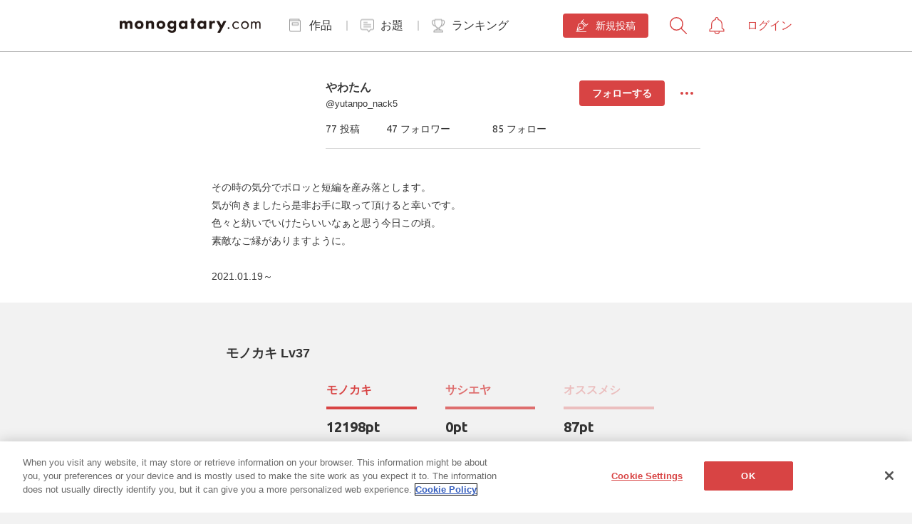

--- FILE ---
content_type: text/html;charset=UTF-8
request_url: https://monogatary.com/user_page/episode/60a0cad1-59db-11eb-a4c9-0242ac120002
body_size: 3115
content:
<!DOCTYPE html><html lang=ja><head><meta charset=utf-8><title>やわたんさんの投稿した章一覧 | ユーザー詳細 - monogatary.com</title><meta name="twitter:card" content="summary"><meta name=keyword data-react-helmet="true" content="投稿した,章一覧,ユーザー詳細"><meta property="og:url" content="https://monogatary.com/user_page/episode/60a0cad1-59db-11eb-a4c9-0242ac120002"><meta property="og:type" content="article"><meta property="og:title" content="やわたんのプロフィール"><meta property="og:description" content="その時の気分でポロッと短編を産み落とします。
気が向きましたら是非お手に取って頂けると幸いです。
色々と紡いでいけたらいいなぁと思う今日この頃。
素敵なご縁がありますように。

2021.01.19～"><meta property="og:image" content="https://monogatary.imagewave.pictures/iKekYbuqe6iHhankH5se7b"><meta property="twitter:title" content="やわたんのプロフィール"><meta property="twitter:description" content="その時の気分でポロッと短編を産み落とします。
気が向きましたら是非お手に取って頂けると幸いです。
色々と紡いでいけたらいいなぁと思う今日この頃。
素敵なご縁がありますように。

2021.01.19～"><meta property="twitter:image" content="https://monogatary.imagewave.pictures/iKekYbuqe6iHhankH5se7b"><meta data-react-helmet="true" name=description content="やわたんさんの投稿した章一覧"><meta name=mobile-web-app-capable content=yes><meta name=viewport content="width=device-width,initial-scale=1,maximum-scale=1,user-scalable=no,minimal-ui"><meta name=application-name content=monogatary.com><meta name=apple-mobile-web-app-capable content=yes><meta name=apple-mobile-web-app-title content=monogatary.com><meta name=apple-mobile-web-app-status-bar-style content=black-translucent><link rel=icon sizes=192x192 href=/assets/icons/apple-touch-icon-192x192.png><link rel=apple-touch-icon sizes=180x180 href=/assets/icons/apple-touch-icon-180x180.png><link rel="shortcut icon" type=image/x-icon href=/favicon.ico><meta name=msapplication-tap-highlight content=no><meta name=msapplication-TileImage content=/assets/icons/ms-touch-icon-144x144-precomposed.png><meta name=msapplication-TileColor content=#fff><meta name=theme-color content=#fff><script id="gtmNonce" data-nonce="1MjNFddTicnrNRt1ehdFq83/K+/04lbh+J+l0aIO57k=" nonce="1MjNFddTicnrNRt1ehdFq83/K+/04lbh+J+l0aIO57k=">(function(w,d,s,l,i){w[l]=w[l]||[];w[l].push({'gtm.start':
        new Date().getTime(),event:'gtm.js'});var f=d.getElementsByTagName(s)[0],
      j=d.createElement(s),dl=l!='dataLayer'?'&l='+l:'';j.async=true;j.src=
      'https://www.googletagmanager.com/gtm.js?id='+i+dl;var n=d.querySelector('[nonce]');
      n&&j.setAttribute('nonce',n.nonce||n.getAttribute('nonce'));f.parentNode.insertBefore(j,f);
    })(window,document,'script','dataLayer','GTM-PNKZW8B');</script><link href=/monogatary-front/dc695376256974584155.styles.css rel=stylesheet></head><body><noscript><iframe src="https://www.googletagmanager.com/ns.html?id=GTM-PNKZW8B" height=0 width=0 style=display:none;visibility:hidden></iframe></noscript><script type=text/javascript src=https://cdn-apac.onetrust.com/consent/4c380d7e-2920-417b-8e27-b73d639edc73/OtAutoBlock.js></script><script src=https://cdn-apac.onetrust.com/scripttemplates/otSDKStub.js type=text/javascript charset=UTF-8 data-domain-script=4c380d7e-2920-417b-8e27-b73d639edc73></script><script type=text/javascript nonce="1MjNFddTicnrNRt1ehdFq83/K+/04lbh+J+l0aIO57k=">function OptanonWrapper() { }</script><div id=root></div><script type=text/javascript src=/monogatary-front/aca9db208d0260aabfbevendor.js></script><script type=text/javascript src=/monogatary-front/d08f2824c684eabc8639app.js></script></body></html>

--- FILE ---
content_type: text/css
request_url: https://monogatary.com/monogatary-front/dc695376256974584155.styles.css
body_size: 170689
content:
@import url(https://fonts.googleapis.com/css?family=Ubuntu:300,400,500,700);/*! sanitize.css v6.0.0 | CC0 License | github.com/csstools/sanitize.css */*,:after,:before{background-repeat:no-repeat;box-sizing:border-box}:after,:before{text-decoration:inherit;vertical-align:inherit}html{line-height:1.15;cursor:default;-ms-text-size-adjust:100%;-webkit-text-size-adjust:100%;word-break:break-word}body{margin:0}h1{font-size:2em;margin:.67em 0}hr{box-sizing:content-box;height:0;overflow:visible}main{display:block}nav ol,nav ul{list-style:none}pre{font-family:monospace,monospace;font-size:1em}a{background-color:transparent}abbr[title]{text-decoration:underline;text-decoration:underline dotted}b,strong{font-weight:bolder}code,kbd,samp{font-family:monospace,monospace;font-size:1em}small{font-size:80%}::-moz-selection{background-color:#b3d4fc;color:#000;text-shadow:none}::selection{background-color:#b3d4fc;color:#000;text-shadow:none}audio,canvas,iframe,img,svg,video{vertical-align:middle}audio,video{display:inline-block}audio:not([controls]){display:none;height:0}img{border-style:none}svg{fill:currentColor}svg:not(:root){overflow:hidden}button,input,optgroup,select,textarea{margin:0}button,input,select,textarea{font-family:inherit;font-size:inherit;line-height:inherit}button{text-transform:none}[type=button],[type=reset],[type=submit],button{-webkit-appearance:button}[type=button]:-moz-focusring,[type=reset]:-moz-focusring,[type=submit]:-moz-focusring,button:-moz-focusring{outline:1px dotted ButtonText}::-moz-focus-inner{border-style:none;padding:0}fieldset{padding:.35em .75em .625em}input{overflow:visible}legend{box-sizing:border-box;color:inherit;display:table;max-width:100%;padding:0;white-space:normal}progress{display:inline-block;vertical-align:baseline}select{text-transform:none}textarea{overflow:auto;resize:vertical}[type=checkbox],[type=radio]{box-sizing:border-box;padding:0}::-webkit-inner-spin-button,::-webkit-outer-spin-button{height:auto}[type=search]{-webkit-appearance:textfield;outline-offset:-2px}::-webkit-search-decoration{-webkit-appearance:none}::-webkit-file-upload-button{-webkit-appearance:button;font:inherit}details,dialog{display:block}dialog{background-color:#fff;border:solid;color:#000;height:-moz-fit-content;height:-webkit-fit-content;height:fit-content;left:0;margin:auto;padding:1em;position:absolute;right:0;width:-moz-fit-content;width:-webkit-fit-content;width:fit-content}dialog:not([open]){display:none}summary{display:list-item}canvas{display:inline-block}template{display:none}[tabindex],a,area,button,input,label,select,summary,textarea{-ms-touch-action:manipulation;touch-action:manipulation}[aria-busy=true]{cursor:progress}[aria-controls]{cursor:pointer}[aria-disabled],[disabled]{cursor:disabled}[aria-hidden=false][hidden]:not(:focus){clip:rect(0,0,0,0);display:inherit;position:absolute}a,abbr,acronym,address,applet,article,aside,audio,b,big,blockquote,body,canvas,caption,center,cite,code,dd,del,details,dfn,div,dl,dt,em,embed,fieldset,figcaption,figure,footer,form,h1,h2,h3,h4,h5,h6,header,hgroup,html,i,iframe,img,ins,kbd,label,legend,li,main,mark,menu,nav,object,ol,output,p,pre,q,ruby,s,samp,section,small,span,strike,strong,sub,summary,sup,table,tbody,td,tfoot,th,thead,time,tr,tt,u,ul,var,video{margin:0;padding:0;border:0;font-size:100%;font:inherit;vertical-align:baseline}article,aside,details,figcaption,figure,footer,header,hgroup,main,menu,nav,section{display:block}[hidden]{display:none}body{line-height:1}blockquote,q{quotes:none}blockquote:after,blockquote:before,q:after,q:before{content:"";content:none}:root{--mainFont:"Yu Gothic","\6E38\30B4\30B7\30C3\30AF",YuGothic,"\6E38\30B4\30B7\30C3\30AF\4F53","\30D2\30E9\30AE\30CE\89D2\30B4   ProN W3","Hiragino Kaku Gothic ProN",sans-serif;--ubuntuFont:"Ubuntu";--mainBlackColor:#333;--mainLightGrayColor:#999;--mainRedColor:#d84444;--mainGrayColor:#f2f2f2;--subGrayColor:#d3d3d3;--subGrayColor2:#8e8e93;--subGrayColor3:#9b9b9b;--subGrayColor4:#6a6a6a;--lindGrayColor:#d8d8d8;--lindGrayColor2:#efefef;--lindGrayColor3:#666;--whiteColor:#fff;--blackColor:#000;--lightBlueColor:#55acee;--lightBlueColor2:#0062e6;--alpha:0.6}@media (max-width:768px){.only-pc{display:none!important}.sp-width-100{width:100%!important}}@media (min-width:769px){.only-sp{display:none!important}}body,html{height:100%}body{background-color:var(--mainGrayColor);color:var(--mainBlackColor);font-family:var(--mainFont);font-weight:400;font-size:14px;line-height:1.85;-webkit-font-smoothing:antialiased;-moz-osx-font-smoothing:grayscale;-webkit-text-size-adjust:100%}@media (-ms-high-contrast:none){body,button,input,select,textarea{font-family:"\30D2\30E9\30AE\30CE\89D2\30B4   ProN W3",Hiragino Kaku Gothic ProN,sans-serif}}button,input,select,textarea{font-family:var(--mainFont);outline:none;-webkit-appearance:none;-moz-appearance:none;appearance:none}blockquote,body,button,dd,div,dl,dt,fieldset,figcaption,figure,form,h1,h2,h3,h4,h5,h6,li,ol,p,pre,td,th,ul{margin:0;padding:0}input,textarea{margin:0;font-size:100%}textarea{resize:none}button{border:none;overflow:visible;background:none;vertical-align:top;font-size:100%;color:inherit}button,label{cursor:pointer}table{border-collapse:collapse;border-spacing:0;font-size:100%}fieldset,img{border:0}img{height:auto;vertical-align:top}address,caption,code,em,th{font-style:normal;font-weight:400}ol,ul{list-style:none}caption,th{text-align:left}em,h1,h2,h3,h4,h5,h6,strong{font-size:100%;font-weight:400}sub,sup{font-size:63%}sup{vertical-align:top}sub{vertical-align:baseline}*{box-sizing:border-box}a{color:var(--mainBlackColor);text-decoration:none}@media (min-width:769px){a:hover{color:rgba(51,51,51,.8)}}.is-hide{display:none!important}.a-fw-bold{font-weight:700!important}#root{height:100%}.accordion-list{margin-bottom:52px}.accordion-list:last-child{margin-bottom:0}.accordion-list__title{margin-bottom:15px;font-size:14px;font-weight:700}@media (max-width:768px){.accordion-list__list{margin-right:-20px}}.accordion-list__item{border-bottom:1px solid var(--lindGrayColor)}.accordion-list__item:first-child{border-top:1px solid var(--lindGrayColor)}.accordion-list__info-head{position:relative;display:flex;align-items:center;min-height:72px;padding-top:10px;padding-right:45px;padding-bottom:10px;font-size:13px;cursor:pointer;white-space:pre-line;text-align:left;width:100%}.accordion-list__info-head:after{top:50%;right:20px;position:absolute;width:14px;height:7px;margin-top:-3px;background:url([data-uri]) no-repeat;background-size:14px 7px;content:""}@media (min-width:769px){.accordion-list__info-head:hover{opacity:var(--alpha)}}.accordion-list__info-text{display:none;padding-top:5px;padding-right:20px;padding-bottom:32px;font-size:12px;line-height:2;white-space:pre-line}@media (max-width:768px){.accordion-list__info-text{font-size:11px}}.accordion-list__item--is-open .accordion-list__info-head:after{transform:rotate(-180deg)}.accordion-list__item--is-open .accordion-list__info-text{display:block}.accordion-list__text-date{margin-top:15px;color:var(--mainLightGrayColor);font-size:12px;text-align:right}@media (max-width:768px){.accordion-list__text-date{font-size:10px}}.area-input{background-color:var(--whiteColor);height:280px;right:0;bottom:0;left:0;position:fixed;z-index:6;padding-bottom:102px;width:100%}@media (max-width:768px){.area-input{min-height:225px;padding-bottom:58px;height:calc(var(--vh, 1vh)*100 - 470px)}}@media (max-width:420px){.area-input{height:calc(var(--vh, 1vh)*100 - 100vw - 50px)}}.area-input__button-image{display:block;width:30px;height:30px}@media (max-width:768px){.area-input__button-image{width:24px;height:24px}}.area-input__inner{max-width:1024px;width:100%;margin:0 auto}.area-input__select-style{display:flex;align-items:center;justify-content:space-between;padding-right:40px;padding-left:40px}@media (max-width:768px){.area-input__select-style{padding-right:12px;padding-left:12px}}.area-input__select-pattern{overflow:auto;margin-right:40px;margin-left:40px;max-height:140px}@media (max-width:768px){.area-input__select-pattern{margin:0;padding-right:12px;padding-left:12px;min-height:110px;max-height:calc(var(--vh, 1vh)*100 - 584px)}}@media (max-width:420px){.area-input__select-pattern{max-height:calc(var(--vh, 1vh)*100 - 100vw - 164px)}}.area-input__select-pattern--visible-pc{overflow:visible}@media (max-width:768px){.area-input__select-pattern--visible-pc{overflow:auto}}.area-input--is-open{height:520px}@media (max-width:768px){.area-input--is-open{height:calc(var(--vh, 1vh)*70)}}.area-input__button{cursor:pointer}.area-input--is-open .area-input__button{transform:rotate(180deg)}.area-input--is-open .area-input__select-pattern{max-height:355px}@media (max-width:768px){.area-input--is-open .area-input__select-pattern{max-height:486px}}.blog-article-card{position:relative;padding:10px 12px 12px;border-radius:4px;background-color:var(--whiteColor);box-shadow:0 4px 8px rgba(0,0,0,.05)}@media (min-width:769px){.blog-article-card{padding:24px 24px 22px}.blog-article-card:hover{opacity:var(--alpha);box-shadow:0 4px 16px rgba(0,0,0,.1)}}.blog-article-card--small{width:100%;padding:10px 12px 12px}.blog-article-card__inner{display:block}.blog-article-card__link{display:block;position:absolute;z-index:3;top:0;left:0;width:100%;height:100%}.blog-article-card__tag{position:relative}.blog-article-card__main{display:flex;margin-top:5px}.blog-article-card__detail{flex:1;max-width:calc(100% - 216px);word-wrap:break-word}@media (max-width:768px){.blog-article-card__detail{max-width:calc(100% - 114px)}}.blog-article-card__detail--small{max-width:calc(100% - 95px)}.blog-article-card__detail-title{font-size:20px;font-weight:700;line-height:1.5}@media (max-width:768px){.blog-article-card__detail-title{font-size:15px}}.blog-article-card__detail-title--small{font-size:15px}.blog-article-card__detail-text{display:-webkit-box;-webkit-line-clamp:3;overflow:hidden;height:4.5em;font-size:16px;line-height:1.5}@media (min-width:769px){.blog-article-card__detail-text{margin-top:5px}}.blog-article-card__detail-text--small{font-size:11px}.blog-article-card__figure{display:flex;align-items:center;justify-content:center;width:174px;height:174px;margin-left:42px}@media (max-width:768px){.blog-article-card__figure{width:90px;height:90px;margin-left:24px}}.blog-article-card__figure--small{align-items:flex-start;width:90px;height:auto;margin-left:5px}.blog-article-card__image-area{overflow:hidden;position:relative}.blog-article-card__main-image{flex-shrink:0;width:auto;height:auto;max-width:100%;max-height:100%}.blog-article-card__profile{background-position:50%;background-size:cover;width:90px;height:90px;border-radius:50%}@media (min-width:769px){.blog-article-card__profile{width:140px;height:140px}.blog-article-card__profile--small{width:90px;height:90px}}.blog-article-card__text-image{display:block;position:absolute;z-index:1;top:0;bottom:0;left:0;right:0;width:100%;margin:auto}.blog-kind-article{padding:60px 0 55px;background-color:var(--mainGrayColor)}@media (max-width:768px){.blog-kind-article{padding:40px 0 35px 24px}}.blog-kind-article__contents{overflow-x:auto;-webkit-overflow-scrolling:touch;padding-bottom:10px}@media (min-width:769px){.blog-kind-article__contents{-ms-overflow-style:none}}@media (min-width:769px){.blog-kind-article__contents::-webkit-scrollbar{display:none}}.blog-kind-article__list{display:flex}.blog-kind-article__item{display:flex;width:323px;flex-shrink:0}.blog-kind-article__item--skeleton{display:block}.blog-kind-article__item+.blog-kind-article__item{margin-left:20px}@media (max-width:768px){.blog-kind-article__item+.blog-kind-article__item{margin-left:6px}}.blog-kind-article__item:last-of-type{margin-right:24px}.blog-kind-article__title{margin:30px 0 15px;font-size:13px}@media (max-width:768px){.blog-kind-article__title{font-size:16px;font-weight:700}}.blog-kind-article__title:first-of-type{margin-top:0}.blog-list__item+.blog-list__item{margin-top:18px}@media (max-width:768px){.blog-list__item+.blog-list__item{margin-top:12px}}.blog{background-color:var(--whiteColor);padding:40px 96px 20px}@media (max-width:768px){.blog{padding:40px 24px 12.5px}}.blog__head-title{margin-top:10px;color:var(--mainBlackColor);font-size:24px;font-weight:700;line-height:1.7}.blog__head-date{margin-bottom:60px;color:var(--subGrayColor2);font-size:11px}.blog__pickup{margin-top:40px}.blog__text-wrapper{margin-top:40px;font-size:16px;line-height:1.6;letter-spacing:.03em;max-width:100%;word-wrap:break-word}@media (max-width:768px){.blog__text-wrapper{line-height:2;letter-spacing:.06em}}.blog__text-wrapper strong{font-weight:700}.blog__text-wrapper a{color:var(--lightBlueColor2);text-decoration:underline}.blog__text-wrapper a:hover{text-decoration:none}.blog__figure{max-width:500px;margin:40px auto 0}.blog__figure a:hover{display:block;opacity:var(--alpha)}.blog__image{display:block;max-width:100%;margin:0 auto}.blog__image-area{overflow:hidden;position:relative;width:276px;margin:0 auto}.blog__main-image{display:block;max-width:100%;margin:0 auto}.blog__text-image{display:block;position:absolute;top:0;bottom:0;left:0;right:0;max-width:100%;margin:auto}.blog__figcaption{margin-top:5px;color:var(--mainLightGrayColor);font-size:12px}@media (min-width:769px){.blog__figcaption{text-align:center}}.blog__movie-wrapper{width:100%;max-width:500px;margin:40px auto 0}.blog__movie-inner{position:relative;width:100%;padding-top:56.25%}.blog__iframe{position:absolute;top:0;right:0;width:100%;height:100%}.blog__button-area{margin-top:40px;text-align:center}.blog__button-caption{display:inline-block;margin-bottom:15px;color:var(--subGrayColor2);font-size:12px}.blog__foot{margin:40px 0 0}.blog__share{padding-top:60px;padding-bottom:40px;margin-top:60px;border-top:1px solid var(--lindGrayColor)}@media (max-width:768px){.blog__share{padding-top:40px;padding-bottom:25px;margin-top:40px}}.bookshelf-body{position:relative;display:flex;flex-wrap:wrap;justify-content:center;margin-right:auto;margin-left:auto;z-index:4;width:232px}@media (max-width:768px){.bookshelf-body{padding:0 0 75px}}@media (max-width:320px){.bookshelf-body{padding-bottom:67px;width:220px}}@media (min-width:769px){.bookshelf-body{justify-content:space-between;padding:15px 27px 100px;width:360px}}.bookshelf-body__item{width:60px;height:60px;position:relative;transition:transform .3s ease}@media (max-width:320px){.bookshelf-body__item{width:50px;height:50px}}@media (min-width:769px){.bookshelf-body__item{width:90px;height:90px}}.bookshelf-body__item:nth-child(-n+3){top:7px}@media (max-width:768px){.bookshelf-body__item:nth-child(-n+3){margin-top:10px}}@media (max-width:320px){.bookshelf-body__item:nth-child(-n+3){top:3px}}.bookshelf-body__item:nth-child(n+4){margin-top:13px}@media (max-width:768px){.bookshelf-body__item:nth-child(n+4){top:3px}}@media (max-width:320px){.bookshelf-body__item:nth-child(n+4){margin-top:13px}}@media (min-width:769px){.bookshelf-body__item:nth-child(n+4){margin-top:18px}}@media (max-width:768px){.bookshelf-body__item:not(:nth-child(3n)){margin-right:14px}}.bookshelf-body__item:first-child,.bookshelf-body__item:nth-child(4),.bookshelf-body__item:nth-child(7),.bookshelf-body__item:nth-child(10){left:1px}@media (min-width:769px){.bookshelf-body__item:first-child,.bookshelf-body__item:nth-child(4),.bookshelf-body__item:nth-child(7),.bookshelf-body__item:nth-child(10){left:8px}}@media (max-width:320px){.bookshelf-body__item:first-child,.bookshelf-body__item:nth-child(4),.bookshelf-body__item:nth-child(7),.bookshelf-body__item:nth-child(10){left:0}}.bookshelf-body__item:nth-child(2),.bookshelf-body__item:nth-child(5),.bookshelf-body__item:nth-child(8),.bookshelf-body__item:nth-child(11){left:2px}@media (min-width:769px){.bookshelf-body__item:nth-child(2),.bookshelf-body__item:nth-child(5),.bookshelf-body__item:nth-child(8),.bookshelf-body__item:nth-child(11){left:5px}}@media (max-width:320px){.bookshelf-body__item:nth-child(2),.bookshelf-body__item:nth-child(5),.bookshelf-body__item:nth-child(8),.bookshelf-body__item:nth-child(11){left:0}}@media (min-width:769px){.bookshelf-body__item:nth-child(3),.bookshelf-body__item:nth-child(6),.bookshelf-body__item:nth-child(9),.bookshelf-body__item:nth-child(12){right:-2px}}.bookshelf-body__item:nth-child(n+4):nth-child(-n+6),.bookshelf-body__item:nth-child(n+7):nth-child(-n+9),.bookshelf-body__item:nth-child(n+10){top:12px}@media (min-width:769px){.bookshelf-body__item--book:hover{transform:scale(1.05)}}.bookshelf-body__item--book:nth-child(4){transform:translate(2px,-1px) scale(.95)}@media (min-width:769px){.bookshelf-body__item--book:nth-child(4):hover{transform:translate(2px,-1px) scale(1)}}.bookshelf-body__item--book:nth-child(6){transform:translate(0) scale(.92)}@media (min-width:769px){.bookshelf-body__item--book:nth-child(6){transform:translate(2px,2px) scale(.92)}.bookshelf-body__item--book:nth-child(6):hover{transform:translate(5px,-3px) scale(1.05)}}.bookshelf-body__item--book:nth-child(7){transform:translate(1px) scale(.93)}@media (min-width:769px){.bookshelf-body__item--book:nth-child(7):hover{transform:translate(5px,-3px) scale(1.01)}}.bookshelf-body__item--book:nth-child(10){transform:translateY(-2px)}@media (min-width:769px){.bookshelf-body__item--book:nth-child(10){transform:translateY(-3px)}.bookshelf-body__item--book:nth-child(10):hover{transform:translateY(-3px) scale(1.05)}}.bookshelf-body__item--book:nth-child(11){transform:translate(1px,-2px) scale(1.21,1.02) rotateY(-37deg)}@media (min-width:769px){.bookshelf-body__item--book:nth-child(11):hover{transform:translate(1px,-3px) scale(1.24,1.05) rotateY(-37deg)}}.bookshelf-body__item--book:nth-child(12){transform:translateY(-2px)}@media (min-width:769px){.bookshelf-body__item--book:nth-child(12){transform:translate(1px,-2px)}.bookshelf-body__item--book:nth-child(12):hover{transform:translate(1px,-2px) scale(1.05)}}@media (min-width:769px){.bookshelf-body__item--edit:hover{transform:scale(1.05)}}@media (max-width:768px){.bookshelf-body__item--edit:not(:nth-child(3n)){margin-right:12px}}.bookshelf-body__item--edit:nth-child(-n+3){top:5px}@media (min-width:769px){.bookshelf-body__item--edit:nth-child(-n+3){top:4px}}.bookshelf-body__item--edit:nth-child(n+4):nth-child(-n+6){top:4px}@media (min-width:769px){.bookshelf-body__item--edit:nth-child(n+4):nth-child(-n+6){top:6px;margin-top:13px}}.bookshelf-body__item--edit:nth-child(n+7):nth-child(-n+9){top:6px}@media (min-width:769px){.bookshelf-body__item--edit:nth-child(n+7):nth-child(-n+9){margin-top:16px}}.bookshelf-body__item--edit:nth-child(n+10){top:10px}@media (min-width:769px){.bookshelf-body__item--edit:nth-child(n+10){margin-top:20px}}.bookshelf-body__item--change:nth-child(4),.bookshelf-body__item--change:nth-child(6),.bookshelf-body__item--change:nth-child(7),.bookshelf-body__item--change:nth-child(10),.bookshelf-body__item--change:nth-child(11),.bookshelf-body__item--change:nth-child(12){transform:none}@media (min-width:769px){.bookshelf-body__item--change:nth-child(4),.bookshelf-body__item--change:nth-child(6),.bookshelf-body__item--change:nth-child(7),.bookshelf-body__item--change:nth-child(10),.bookshelf-body__item--change:nth-child(11),.bookshelf-body__item--change:nth-child(12){transform:none}.bookshelf-body__item--change:nth-child(4):hover,.bookshelf-body__item--change:nth-child(6):hover,.bookshelf-body__item--change:nth-child(7):hover,.bookshelf-body__item--change:nth-child(10):hover,.bookshelf-body__item--change:nth-child(11):hover,.bookshelf-body__item--change:nth-child(12):hover{transform:scale(1.05)}}.bookshelf-body__item-image{max-width:100%;height:auto}.bookshelf-body__item-image--change{border:1px solid red;border-radius:4px}.bookshelf-body__text-image{position:absolute;width:100%;bottom:0;left:0}.bookshelf-body__item-image-wrap,.bookshelf-body__item-link{display:block;width:56px;height:56px;position:relative;z-index:1}@media (min-width:769px){.bookshelf-body__item-image-wrap,.bookshelf-body__item-link{width:80px;height:80px}}@media (max-width:320px){.bookshelf-body__item-image-wrap,.bookshelf-body__item-link{width:50px;height:50px}}.bookshelf-body__item-image-wrap--book:after,.bookshelf-body__item-link--book:after{content:"";background-image:url([data-uri]);background-repeat:no-repeat;background-position:50%;background-size:cover;position:absolute;bottom:0;left:0;width:100.3%;height:100%}@media (max-width:768px){.bookshelf-body__item-image-wrap--book:after,.bookshelf-body__item-link--book:after{width:100%}}@media (max-width:320px){.bookshelf-body__item-image-wrap--book:after,.bookshelf-body__item-link--book:after{width:100.3%}}@media (min-width:769px){.bookshelf-body__item-image-wrap--edit:hover,.bookshelf-body__item-link--edit:hover{background:rgba(0,0,0,50%);border-radius:4px}}.bookshelf-body__item-icon{position:absolute;right:-2px;bottom:0;display:inline-block;width:24px;height:21px;z-index:5}@media (min-width:769px){.bookshelf-body__item-icon{width:34px;height:30px}}.bookshelf-body__item-delete-icon{position:absolute;top:-10px;right:-5px;width:20px;height:20px;background-size:auto 20px;z-index:1}@media (min-width:769px){.bookshelf-body__item-delete-icon{top:-15px;right:-5px;width:30px;height:30px;background-size:auto 30px}}@media (max-width:320px){.bookshelf-body__item-delete-icon{right:-9px}}.bookshelf-comment{position:relative}.bookshelf-comment__inner{background-color:var(--whiteColor);padding:40px 24px 160px;position:relative;max-width:944px;margin-right:auto;margin-left:auto}@media (min-width:769px){.bookshelf-comment__inner{margin-bottom:162px;padding:58px 95px 55px}}.bookshelf-comment__content{display:flex}.bookshelf-comment__content-left{position:relative;flex-shrink:0;width:90px;height:90px;margin-right:14px}@media (min-width:769px){.bookshelf-comment__content-left{width:120px;height:120px;margin-right:20px}}.bookshelf-comment__story-image{width:100%}.bookshelf-comment__text-image{position:absolute;width:100%;bottom:0;left:0}.bookshelf-comment__title{font-size:15px}@media (min-width:769px){.bookshelf-comment__title{font-size:18px}}.bookshelf-comment__author{font-size:11px;line-height:1.5}@media (min-width:769px){.bookshelf-comment__author{margin-top:10px}}.bookshelf-comment__link{display:inline-block;font-size:11px;margin-top:8px;text-decoration:underline}@media (min-width:769px){.bookshelf-comment__link{margin-top:17px}.bookshelf-comment__link:hover{text-decoration:none}}.bookshelf-comment__textarea{margin-top:20px}.bookshelf-comment__cancel{margin-top:15px;text-align:center}.bookshelf-comment__cancel__link{font-size:14px;font-weight:700}.bookshelf-comment__report{position:absolute}@media (max-width:768px){.bookshelf-comment__report{display:none}}@media (min-width:769px){.bookshelf-comment__report{text-align:right;left:0;right:0;bottom:-140px;transform:none;width:auto}}.bookshelf-comment__button{margin-top:20px}.bookshelf-contents{width:100%;overflow:hidden;position:relative;background-size:cover;background-position:bottom;background-repeat:no-repeat}@media (max-width:768px){.bookshelf-contents{max-width:392px;margin-right:auto;margin-left:auto}}.bookshelf-contents__inner{min-height:394px}@media (min-width:769px){.bookshelf-contents__inner{position:relative;min-width:752px;min-height:743px;left:50%;transform:translateX(-50%)}}.bookshelf-contents__wall{background-position:bottom}.bookshelf-contents__shadow,.bookshelf-contents__wall{position:absolute;z-index:1;top:0;width:100%;height:100%;background-size:cover;background-repeat:no-repeat}.bookshelf-contents__shadow{background-position:top;mix-blend-mode:multiply}@media (min-width:769px){.bookshelf-contents__shadow{background-position:bottom}}.bookshelf-contents__back{position:absolute;z-index:2;top:0;width:100%;height:100%;background-size:cover;background-position:top;background-repeat:no-repeat}@media (min-width:769px){.bookshelf-contents__back{background-position:bottom}}.bookshelf-contents__floor{position:absolute;bottom:0;background-position:bottom;background-repeat:no-repeat;background-size:cover;width:100%;height:100%;left:50%;transform:translateX(-50%);margin-right:auto;margin-left:auto;z-index:1}.bookshelf-edit-tab{margin-bottom:20px;padding:20px 6px 0;overflow-x:scroll;-webkit-overflow-scrolling:touch;white-space:nowrap}@media (min-width:769px){.bookshelf-edit-tab{max-width:952px;padding-right:0;padding-left:0;padding-bottom:20px}}.bookshelf-edit-tab__container{display:flex;align-items:center}.bookshelf-edit-tab__item{width:140px;height:118px;white-space:normal;word-wrap:break-word;flex:0 0 140px;background-color:var(--whiteColor)}@media (min-width:769px){.bookshelf-edit-tab__item{width:290px;height:auto;flex:0 0 290px}}.bookshelf-edit-tab__item:not(:first-child){margin-left:12px}@media (min-width:769px){.bookshelf-edit-tab__item:not(:first-child){margin-left:18px}}.bookshelf-edit-tab__image{width:100%;height:54px;background-size:cover;background-position:50%;background-repeat:no-repeat}@media (min-width:769px){.bookshelf-edit-tab__image{height:120px}}.bookshelf-edit-tab__radio{display:flex;justify-content:center;align-items:center;cursor:pointer;width:40px;height:40px;margin:10px auto;border:1px solid var(--lindGrayColor);border-radius:50%;background-image:url([data-uri]);background-position:50%;background-repeat:no-repeat;background-size:15px 12px}@media (min-width:769px){.bookshelf-edit-tab__radio{margin:12px auto 20px}.bookshelf-edit-tab__radio:hover{opacity:var(--alpha)}}.bookshelf-edit-tab__radio:checked{background-color:var(--mainRedColor);background-image:url([data-uri])}.bookshelf-edit{padding-bottom:55px;background-color:var(--mainGrayColor);position:relative}@media (min-width:769px){.bookshelf-edit{padding-bottom:100px}}.bookshelf-edit__library{max-width:752px;margin-right:auto;margin-left:auto}@media (max-width:768px){.bookshelf-edit__library{display:flex;justify-content:center;height:513px;overflow:hidden}}.bookshelf-edit__library img{max-width:100%;object-fit:cover}.bookshelf-edit__button{margin-top:20px}.bookshelf-floor{position:absolute;bottom:0;width:100%;left:50%;transform:translateX(-50%);margin-right:auto;margin-left:auto;height:100%;z-index:3}.bookshelf-floor--multiply{mix-blend-mode:multiply}.bookshelf-floor__inner{width:468px}@media (min-width:769px){.bookshelf-floor__inner{width:720px}}.bookshelf-floor__default-item-image,.bookshelf-floor__item-image,.bookshelf-floor__item-shadow{display:block;width:100%;padding-bottom:100%;background-size:auto 100%;background-position:bottom;background-repeat:no-repeat;position:absolute;bottom:0}.bookshelf-floor__default-item-image,.bookshelf-floor__item-image{max-width:100%;max-height:100%;z-index:2}.bookshelf-floor__item-shadow{z-index:1}.bookshelf-floor__item{overflow:hidden;position:absolute;bottom:-36px;width:300px;height:100%}@media (min-width:769px){.bookshelf-floor__item{bottom:-26px;width:555px}}.bookshelf-floor__item--medium{width:225px}@media (min-width:769px){.bookshelf-floor__item--medium{width:416px}}.bookshelf-floor__item--medium.bookshelf-floor__item--left,.bookshelf-floor__item--medium.bookshelf-floor__item--right{bottom:-25px}@media (min-width:769px){.bookshelf-floor__item--medium.bookshelf-floor__item--left,.bookshelf-floor__item--medium.bookshelf-floor__item--right{bottom:-50px}}.bookshelf-floor__item--medium.bookshelf-floor__item--right{right:-104px}@media (max-width:360px){.bookshelf-floor__item--medium.bookshelf-floor__item--right{right:-138px}}@media (max-width:320px){.bookshelf-floor__item--medium.bookshelf-floor__item--right{right:-118px}}@media (min-width:769px){.bookshelf-floor__item--medium.bookshelf-floor__item--right{right:-96px}}.bookshelf-floor__item--medium.bookshelf-floor__item--right .bookshelf-floor__delete-icon{top:244px;left:100px}@media (max-width:360px){.bookshelf-floor__item--medium.bookshelf-floor__item--right .bookshelf-floor__delete-icon{left:64px}}@media (max-width:320px){.bookshelf-floor__item--medium.bookshelf-floor__item--right .bookshelf-floor__delete-icon{top:177px;left:80px}}@media (min-width:769px){.bookshelf-floor__item--medium.bookshelf-floor__item--right .bookshelf-floor__delete-icon{top:250px;left:285px}}.bookshelf-floor__item--medium.bookshelf-floor__item--right .bookshelf-floor__item-link{left:50px;bottom:29px}@media (min-width:769px){.bookshelf-floor__item--medium.bookshelf-floor__item--right .bookshelf-floor__item-link{left:120px;bottom:57px}}.bookshelf-floor__item--medium.bookshelf-floor__item--left{left:-104px}@media (max-width:360px){.bookshelf-floor__item--medium.bookshelf-floor__item--left{left:-138px}}@media (max-width:320px){.bookshelf-floor__item--medium.bookshelf-floor__item--left{left:-118px}}@media (min-width:769px){.bookshelf-floor__item--medium.bookshelf-floor__item--left{left:-96px}}.bookshelf-floor__item--medium.bookshelf-floor__item--left .bookshelf-floor__delete-icon{top:244px;right:45px}@media (max-width:320px){.bookshelf-floor__item--medium.bookshelf-floor__item--left .bookshelf-floor__delete-icon{top:177px}}@media (min-width:769px){.bookshelf-floor__item--medium.bookshelf-floor__item--left .bookshelf-floor__delete-icon{top:250px;right:124px}}.bookshelf-floor__item--medium.bookshelf-floor__item--left .bookshelf-floor__item-link{right:50px;bottom:29px}@media (min-width:769px){.bookshelf-floor__item--medium.bookshelf-floor__item--left .bookshelf-floor__item-link{right:138px;bottom:57px}}.bookshelf-floor__item--small{width:180px}@media (min-width:769px){.bookshelf-floor__item--small{width:333px}}.bookshelf-floor__item--small.bookshelf-floor__item--left,.bookshelf-floor__item--small.bookshelf-floor__item--right{bottom:-18px}@media (min-width:769px){.bookshelf-floor__item--small.bookshelf-floor__item--left,.bookshelf-floor__item--small.bookshelf-floor__item--right{bottom:-38px}}.bookshelf-floor__item--small.bookshelf-floor__item--right{right:-72px}@media (max-width:360px){.bookshelf-floor__item--small.bookshelf-floor__item--right{right:-103px}}@media (max-width:320px){.bookshelf-floor__item--small.bookshelf-floor__item--right{right:-83px}}@media (min-width:769px){.bookshelf-floor__item--small.bookshelf-floor__item--right{right:-36px}}.bookshelf-floor__item--small.bookshelf-floor__item--right .bookshelf-floor__delete-icon{left:80px;top:251px}@media (max-width:320px){.bookshelf-floor__item--small.bookshelf-floor__item--right .bookshelf-floor__delete-icon{left:70px;top:184px}}@media (min-width:769px){.bookshelf-floor__item--small.bookshelf-floor__item--right .bookshelf-floor__delete-icon{left:265px;top:263px}}.bookshelf-floor__item--small.bookshelf-floor__item--right .bookshelf-floor__item-link{left:38px;bottom:22px}@media (min-width:769px){.bookshelf-floor__item--small.bookshelf-floor__item--right .bookshelf-floor__item-link{left:100px;bottom:45px}}.bookshelf-floor__item--small.bookshelf-floor__item--left{left:-72px}@media (max-width:360px){.bookshelf-floor__item--small.bookshelf-floor__item--left{left:-103px}}@media (max-width:320px){.bookshelf-floor__item--small.bookshelf-floor__item--left{left:-83px}}@media (min-width:769px){.bookshelf-floor__item--small.bookshelf-floor__item--left{left:-36px}}.bookshelf-floor__item--small.bookshelf-floor__item--left .bookshelf-floor__delete-icon{top:251px;right:35px}@media (max-width:320px){.bookshelf-floor__item--small.bookshelf-floor__item--left .bookshelf-floor__delete-icon{top:184px}}@media (min-width:769px){.bookshelf-floor__item--small.bookshelf-floor__item--left .bookshelf-floor__delete-icon{top:263px;right:95px}}.bookshelf-floor__item--small.bookshelf-floor__item--left .bookshelf-floor__item-link{right:40px;bottom:22px}@media (min-width:769px){.bookshelf-floor__item--small.bookshelf-floor__item--left .bookshelf-floor__item-link{right:105px;bottom:45px}}.bookshelf-floor__item--right{right:-151px;z-index:2;background-position:0 100%}@media (max-width:360px){.bookshelf-floor__item--right{right:-187px}}@media (max-width:320px){.bookshelf-floor__item--right{right:-165px}}@media (min-width:769px){.bookshelf-floor__item--right{right:-229px;bottom:-69px}}.bookshelf-floor__item--right a{left:0}.bookshelf-floor__item--right .bookshelf-floor__default-item-image,.bookshelf-floor__item--right .bookshelf-floor__item-image,.bookshelf-floor__item--right .bookshelf-floor__item-shadow{background-position:0 100%}.bookshelf-floor__item--right .bookshelf-floor__item-link{left:77px}@media (min-width:769px){.bookshelf-floor__item--right .bookshelf-floor__item-link{left:128px}}.bookshelf-floor__item--right .bookshelf-floor__item-link--edit{left:0}.bookshelf-floor__item--right .bookshelf-floor__delete-icon{left:128px}@media (min-width:769px){.bookshelf-floor__item--right .bookshelf-floor__delete-icon{left:292px}}@media (max-width:360px){.bookshelf-floor__item--right .bookshelf-floor__delete-icon{left:88px}}@media (max-width:320px){.bookshelf-floor__item--right .bookshelf-floor__delete-icon{left:113px}}.bookshelf-floor__item--right-edit{right:5px;bottom:35px;width:56px;height:56px;transition:transform .3s ease}@media (min-width:769px){.bookshelf-floor__item--right-edit{right:90px;bottom:52px;width:80px;height:80px}.bookshelf-floor__item--right-edit:hover{transform:scale(1.05)}}.bookshelf-floor__item--left{left:-156px;z-index:1;background-position:100% 100%}@media (max-width:360px){.bookshelf-floor__item--left{left:-187px}}@media (max-width:320px){.bookshelf-floor__item--left{left:-165px}}@media (min-width:769px){.bookshelf-floor__item--left{left:-238px;bottom:-69px}}.bookshelf-floor__item--left a{right:0}.bookshelf-floor__item--left .bookshelf-floor__default-item-image,.bookshelf-floor__item--left .bookshelf-floor__item-image,.bookshelf-floor__item--left .bookshelf-floor__item-shadow{background-position:100% 100%}.bookshelf-floor__item--left .bookshelf-floor__item-link{right:74px}@media (min-width:769px){.bookshelf-floor__item--left .bookshelf-floor__item-link{right:133px}}@media (max-width:320px){.bookshelf-floor__item--left .bookshelf-floor__item-link{right:80px}}.bookshelf-floor__item--left .bookshelf-floor__item-link--edit{right:0}.bookshelf-floor__item--left .bookshelf-floor__delete-icon{right:69px}@media (min-width:769px){.bookshelf-floor__item--left .bookshelf-floor__delete-icon{right:119px}}@media (max-width:320px){.bookshelf-floor__item--left .bookshelf-floor__delete-icon{right:82px}}.bookshelf-floor__item--left-edit{left:5px;bottom:35px;width:56px;height:56px;transition:transform .3s ease}@media (min-width:769px){.bookshelf-floor__item--left-edit{left:90px;bottom:52px;width:80px;height:80px}.bookshelf-floor__item--left-edit:hover{transform:scale(1.05)}}.bookshelf-floor__item-link{display:block;position:absolute;bottom:40px;width:75px;height:230px;z-index:3}@media (min-width:769px){.bookshelf-floor__item-link{bottom:75px;width:180px;height:420px}}.bookshelf-floor__item-link--edit{bottom:0;width:56px;height:56px}@media (min-width:769px){.bookshelf-floor__item-link--edit{width:80px;height:80px}.bookshelf-floor__item-link--edit:hover{background:rgba(0,0,0,50%);border-radius:4px}}.bookshelf-floor__item-link--change{border:1px solid red;border-radius:4px}.bookshelf-floor__delete-icon{position:absolute;top:233px;width:20px;height:20px;background-size:auto 20px;z-index:3}@media (min-width:769px){.bookshelf-floor__delete-icon{width:30px;height:30px;background-size:auto 30px}}@media (max-width:320px){.bookshelf-floor__delete-icon{top:166px}}.bookshelf-rack{position:relative;top:-2px;margin-right:auto;margin-left:auto;padding-top:149px;width:220px;z-index:4}@media (max-width:320px){.bookshelf-rack{padding-top:130px;width:193px}}@media (min-width:769px){.bookshelf-rack{top:-10px;padding-top:214px;width:360px}}.bookshelf-rack__item-wrapper{position:absolute;padding-bottom:60px;bottom:2px;width:33.3%;height:0}@media (min-width:769px){.bookshelf-rack__item-wrapper{padding-bottom:90px;bottom:0}}.bookshelf-rack__item-wrapper:nth-child(2){left:33.3%}.bookshelf-rack__item-wrapper:nth-child(3){right:0}@media (min-width:769px){.bookshelf-rack__item-wrapper--edit:first-child{left:14px}.bookshelf-rack__item-wrapper--edit:nth-child(3){right:14px}}.bookshelf-rack__item{position:absolute;left:4px;bottom:0;width:66px;height:66px;overflow:hidden}@media (min-width:769px){.bookshelf-rack__item{left:15px;width:90px;height:90px;transition:transform .3s ease}}@media (max-width:320px){.bookshelf-rack__item{left:2px;width:60px;height:60px}}.bookshelf-rack__item--edit{bottom:4px;left:9px;width:56px;height:56px}@media (min-width:769px){.bookshelf-rack__item--edit{bottom:7px;left:20px;width:80px;height:80px}.bookshelf-rack__item--edit:hover{background:rgba(0,0,0,50%);border-radius:4px;transform:scale(1.05)}}@media (max-width:320px){.bookshelf-rack__item--edit{left:4px}}.bookshelf-rack__item--edit .bookshelf-rack__item-image{object-position:center}.bookshelf-rack__item--book{width:56px;height:56px}@media (min-width:769px){.bookshelf-rack__item--book{width:80px;height:80px}.bookshelf-rack__item--book:hover{transform:scale(1.05)}}.bookshelf-rack__item--change:hover{transform:scale(1.05)}.bookshelf-rack__item--change .bookshelf-rack__item-icon,.bookshelf-rack__item--change .bookshelf-rack__item-image,.bookshelf-rack__item--change .bookshelf-rack__text-image{object-position:center}.bookshelf-rack__item-image{max-width:100%;height:auto;object-position:center 1px}@media (min-width:769px){.bookshelf-rack__item-image{object-position:center 7px}}.bookshelf-rack__item-image--change{border:1px solid red;border-radius:4px}.bookshelf-rack__text-image{position:absolute;width:100%;bottom:0;left:0;object-position:center 1px}@media (min-width:769px){.bookshelf-rack__text-image{object-position:center 7px}}.bookshelf-rack__item-icon{position:absolute;right:-2px;bottom:0;display:inline-block;width:24px;height:21px;z-index:5;object-position:center 1px}@media (min-width:769px){.bookshelf-rack__item-icon{width:34px;height:30px;object-position:center 7px}}.bookshelf-rack__item-delete-icon{position:absolute;top:-16px;right:-6px;width:20px;height:20px;background-size:auto 20px;z-index:1}@media (min-width:769px){.bookshelf-rack__item-delete-icon{top:-15px;right:0;width:30px;height:30px;background-size:auto 30px}}@media (max-width:320px){.bookshelf-rack__item-delete-icon{top:-9px}}.box-intro{margin-bottom:30px}@media (max-width:768px){.box-intro{margin-bottom:20px}}.box-intro__text{font-size:14px;font-weight:700;line-height:2}@media (max-width:768px){.box-intro__text{text-align:center;margin-left:-20px}}.btn-send{color:var(--mainRedColor);border-left:1px solid var(--lindGrayColor);flex:1 0 auto;font-size:12px}.btn-send__inner{cursor:pointer;display:flex;align-content:center;align-items:center;justify-content:center;width:auto;height:100%;padding:13px 20px}@media (min-width:769px){.btn-send__inner:hover{opacity:.6}}@media (max-width:768px){.btn-send__inner{padding-right:10px;padding-left:10px}}.btn-send--is-disable{color:#999;pointer-events:none}.btn-showmore{text-align:center}.btn-showmore__inner{cursor:pointer;display:inline-block;padding-right:30px;position:relative}@media (min-width:769px){.btn-showmore__inner:hover{opacity:.6}}.btn-showmore__inner:after{top:50%;right:0;position:absolute;content:"";width:13px;height:7px;background-image:url(/monogatary-front/assets/images/_main_sprites@2x.png);background-position:-60px -41px;background-size:195.5px 188px;transform:translateY(-50%)}.button-form-preview{display:block;width:120px;margin-top:25px;margin-right:auto;margin-left:auto;padding:4px;border-radius:4px;background:var(--whiteColor);border:1px solid var(--subGrayColor);font-size:13px;text-align:center}@media (min-width:769px){.button-form-preview:hover{opacity:var(--alpha)}}.button-group__item{margin-bottom:15px}.button-group__item:last-child{margin-bottom:0}.button-icon-small{display:flex;width:120px;padding:8px 0;align-items:center;justify-content:center;background-color:var(--mainRedColor);border-radius:4px}@media (min-width:769px){.button-icon-small:hover{opacity:var(--alpha)}}.button-icon-small__icon{display:block;width:18px;height:18px}.button-icon-small__text{display:block;padding-left:10px;font-size:14px;color:var(--whiteColor);line-height:1.2}.button-icon-small__text--no-ico{padding-left:0;font-weight:700}.button-icon-small--is-following{background-color:#efefef}.button-icon-small--is-following .button-icon-small__text{color:#999}.button-icon-white{display:flex;padding:5px 14px;align-items:center;justify-content:center;border:1px solid var(--subGrayColor);background-color:var(--whiteColor);border-radius:4px;font-size:13px;line-height:1.5}.button-icon-white__icon{padding-left:24px}.button-icon-white__icon--add{background:url([data-uri]) 0 no-repeat;background-size:12px 12px}.button-radius{position:relative;display:block;width:100%;max-width:280px;height:54px;margin-right:auto;margin-left:auto;padding:12px 20px;border-radius:50px;background:var(--mainBlackColor);color:var(--whiteColor);text-align:center}@media (min-width:769px){.button-radius:hover{opacity:var(--alpha);color:var(--whiteColor)}}.button-radius--red{background:var(--mainRedColor)}.button-radius--light-blue{background:var(--lightBlueColor)}.button-radius--disabled{background:var(--subGrayColor3);pointer-events:none}.button-radius__text{display:inline-block;font-size:16px;font-weight:700}.button-radius--small{height:32px;padding:0 16px}.button-radius--small .button-radius__text{font-size:14px;line-height:32px}.button-radius__icon{position:relative;padding-left:40px}.button-radius__icon:before{top:50%;left:0;position:absolute;transform:translateY(-50%);content:""}.button-radius__icon--pen-grey:before{width:20px;height:24px;background:url([data-uri]) no-repeat;background-size:20px 24px}.button-radius__icon--pen-white:before{left:10px;width:18px;height:18px;background:url([data-uri]) no-repeat;background-size:auto 18px}.campaign-banner{overflow:hidden}.campaign-banner__inner{max-width:944px;margin:auto;position:relative}.campaign-banner__inner:before{content:"";padding-top:0;display:block;transition:.4s}.campaign-banner--display .campaign-banner__inner:before{padding-top:16.94%}.campaign-banner__image{width:100%;position:absolute;top:50%;transform:translateY(-50%)}.campaign-banner__link{display:block}@media (min-width:769px){.campaign-banner__link:hover{opacity:var(--alpha)}}.campaign-slider{max-width:1064px;margin:0 auto}@media (min-width:769px){.campaign-slider{padding:0 60px}}.campaign-slider .work-image-slider__nav--previous{top:50%;left:-60px;transform:translateY(-50%)}.campaign-slider .work-image-slider__nav--next{top:50%;right:-60px;transform:translateY(-50%)}.campaign-slider__indicator-list{display:flex;margin:0 20px 15px;grid-gap:10px;gap:10px}@media (min-width:769px){.campaign-slider__indicator-list{margin-right:0;margin-left:0;grid-gap:20px;gap:20px}}.campaign-slider__indicator-link{padding:10px 0;flex-grow:1}.campaign-slider__indicator-item{background-color:var(--whiteColor)}.campaign-slider__indicator-progress{border-top:.5px solid var(--mainBlackColor);border-bottom:.5px solid var(--mainBlackColor);display:block;width:0}.campaign-slider__indicator-progress--fill{width:100%}.card-content{display:block;position:relative;overflow:hidden;width:100%}.card-content__link{display:block}@media (min-width:769px){.card-content__link:hover{opacity:var(--alpha)}}.card-content__main-img{display:block;width:100%}.card-content__text-img{position:absolute;width:100%;bottom:0;left:0}.card .card-content,.card .card-content__link{margin-top:-200px;padding-top:200px}.card-footer{padding:11px 8px;font-size:11px;background:var(--mainRedColor);color:var(--whiteColor);flex-grow:2}.card-footer__link{position:relative;z-index:2;color:var(--whiteColor);font-weight:700;text-overflow:ellipsis;max-width:90px;display:inline-block;white-space:nowrap;overflow:hidden;margin-bottom:-5px}@media (max-width:768px){.card-footer__link{max-width:170px}}@media (min-width:769px){.card-footer__link:hover{color:var(--whiteColor);opacity:var(--alpha)}}.card-header{display:block;position:relative;flex-grow:1;padding:10px 10px 8px 8px}.card-header__header-link{top:0;right:0;bottom:0;left:0;position:absolute;z-index:2}.card-header__info{position:relative;min-height:38px;padding-left:56px;line-height:1.5}@media (min-width:769px){.card-header__info{min-height:54px}}.card-header__avatar-container,.card-header__avatar-wrap{position:relative;z-index:4;display:block}@media (min-width:769px){.card-header__avatar-wrap:hover{opacity:var(--alpha)}}.card-header__avatar{overflow:hidden;top:0;left:-56px;position:absolute;width:38px;height:38px;border-radius:50%}.card-header__image{width:38px;height:38px;background-size:cover;background-position:50%}.card-header__name{overflow:hidden;text-overflow:ellipsis;white-space:nowrap;display:flex;align-items:center;grid-gap:4px;gap:4px}.card-header__official-badge{width:14px;height:14px;padding:1px;box-sizing:content-box;flex-shrink:0}.card-header__icon-set{display:flex;justify-content:flex-end;flex-wrap:wrap;margin-right:-10px;margin-top:4px;line-height:1.5}.card-header__date{display:block;font-size:11px;color:#8e8e93}.card-header__genre-txt{font-size:11px;position:relative;top:-1px}.card-header__genre-txt--red{color:var(--mainRedColor)}@media (min-width:769px){.card-header__genre-txt{min-height:16px}}.card-header__rank-no{font-size:18px;position:relative;font-weight:700}.card-header__rank-no:before{top:-18px;left:50%;position:absolute;display:block;width:20px;height:20px;transform:translateX(-50%);content:""}.card-header__rank-box{background-color:var(--lindGrayColor);width:30px;position:absolute;height:100%;left:0;top:0;text-align:center;display:flex;align-items:center;justify-content:center;white-space:nowrap}.card-header__rank-box+.card-header__info{padding-left:88px}.card-header__rank-box--wide{width:38px}.card-header__rank-box--wide+.card-header__info{padding-left:93px}.card-product{position:relative;width:100%;background:var(--whiteColor);border-radius:4px;overflow:hidden;height:100%;display:flex;flex-direction:column;justify-content:space-between;box-shadow:0 4px 8px rgba(0,0,0,.05)}.card-product__inner{padding:20px}.card-product__name{font-size:11px;line-height:1.7;letter-spacing:.33px;text-align:center}.card-product__image{width:100%;display:flex;align-items:center;justify-content:center;margin-top:10px}.card-product__image-item{max-width:100%;max-height:100%;max-height:310px}.card-product__image-item--type-item{max-width:120px;max-height:120px}.card-product__cat{display:flex;align-items:center;justify-content:center;margin-top:5px}.card-product__cat-num{margin-left:5px}.card-product__cat-name,.card-product__cat-num{display:inline-block;font-size:10px;line-height:1.2;color:var(--mainLightGrayColor)}.card-product__cat-name{font-weight:700}.card-product__number{display:flex;align-items:center;justify-content:center;margin-top:10px}@media (max-width:768px){.card-product__number{flex-direction:column;margin-top:12px}}.card-product__number-coin{font-size:15px;font-weight:700;display:flex;align-items:center}.card-product__number-icon{display:inline-block;width:15px;height:16px;margin-right:6px}.card-product__button{max-width:120px;margin-top:10px;margin-right:auto;margin-left:auto}.card-product--disabled{opacity:.4}.card-purchase{width:100%;background:var(--whiteColor);border-radius:4px;box-shadow:0 4px 8px rgba(0,0,0,.05)}@media (min-width:769px){.card-purchase__link:hover{opacity:var(--alpha)}}.card-purchase__inner{display:flex;align-items:center;justify-content:space-between;padding:20px}.card-purchase__detail{display:flex;flex-direction:column;grid-gap:5px;gap:5px}.card-purchase__coin,.card-purchase__coin--total{display:flex;align-items:center}.card-purchase__coin--total{font-weight:700;font-size:15px;line-height:1.5}.card-purchase__coin--total:before{margin-right:5px;content:"";background:url([data-uri]) no-repeat 50%;background-size:cover;width:16px;height:16px}.card-purchase__coin--free{margin-left:5px;color:var(--mainRedColor);font-weight:700;font-size:10px;line-height:1.2}.card-purchase__price{margin-top:5px;color:var(--lindGrayColor3);font-weight:500;line-height:1.2}.card-purchase__button{flex-shrink:0;width:120px}.card-sm{width:100%;height:100%;background:var(--whiteColor);box-shadow:0 4px 8px rgba(0,0,0,.05)}@media (min-width:769px){.card-sm:hover{box-shadow:0 4px 16px rgba(0,0,0,.2)}}.card-sm__inner{position:relative}.card-sm__inner-link{top:0;right:0;bottom:0;left:0;position:absolute;z-index:2}.card-sm__image-box{width:100%;overflow:hidden;position:relative}.card-sm__image-box:after{content:"";display:block;padding-bottom:100%}@media (min-width:769px){.card-sm:hover .card-sm__image-box{opacity:var(--alpha)}}.card-sm__image{position:absolute;width:100%;height:100%;background-size:contain;background-position:50%}.card-sm__contents-link{display:block}.card-sm__user{display:flex;justify-content:flex-start;padding:7px 10px;position:relative;pointer-events:none}@media (max-width:768px){.card-sm__user{padding:7px 8px}}.card-sm__user+.card-sm__contents-link{margin-top:-46px;padding-top:46px}.card-sm__user-link{position:relative;z-index:3;display:flex;align-items:center;min-height:32px;max-width:100%;padding-left:42px;pointer-events:auto}@media (min-width:769px){.card-sm__user-link:hover{opacity:var(--alpha)}}.card-sm__user-name{overflow:hidden;font-size:12px;text-overflow:ellipsis;white-space:nowrap}.card-sm__avatar-image{width:32px;height:32px;border-radius:50%;overflow:hidden;display:block;top:0;right:0;bottom:0;left:0;position:absolute;background-size:cover;align-self:center;background-position:50%}.card-sm__content{overflow:hidden;display:flex;flex-direction:column;padding:10px}@media (max-width:768px){.card-sm__content{padding:14px 8px 13px}}.card-sm__emotions{display:flex;justify-content:space-around;flex-wrap:wrap;line-height:1;margin-top:-5px}.card-sm__story{margin-top:12px;padding-top:11px;border-top:1px solid var(--lindGrayColor);font-size:12px}.card-sm__chapter,.card-sm__story{overflow:hidden;max-width:100%;color:var(--mainLightGrayColor);text-align:center;text-overflow:ellipsis;white-space:nowrap}.card-sm__chapter{font-size:10px}.card-sm__pen{font-size:12px;border-top:1px solid var(--lindGrayColor);display:flex;align-items:center;justify-content:center}.card-sm__pen-link{flex:1;padding-top:20px;padding-bottom:20px;text-align:center}.card-sm__edit{font-size:12px;border-top:1px solid var(--lindGrayColor);display:flex;align-items:center;justify-content:center}.card-sm__edit-link{flex:1;padding-top:20px;padding-bottom:20px;text-align:center}.card-sm__edit-link,.card-sm__edit-link:hover{color:var(--mainRedColor)}@media (min-width:769px){.card-sm__edit-link:hover{opacity:var(--alpha)}}.card-sm__edit-label{border:1px solid var(--mainRedColor);border-radius:4px;display:inline-block;font-size:11px;font-weight:700;padding-right:3px;padding-left:3px;margin-right:6px}.card-story-chapter{position:relative;background-color:var(--whiteColor);box-shadow:0 4px 8px rgba(0,0,0,.05);height:100%;display:flex;flex-direction:column;padding-bottom:45px}@media (min-width:769px){.card-story-chapter:hover{box-shadow:0 4px 16px rgba(0,0,0,.1)}}.card-story-chapter__card{position:relative}.card-story-chapter__icon-draft{color:var(--whiteColor);border-radius:0 4px 4px 0;background-color:var(--mainBlackColor);font-size:10px;font-weight:700;display:inline-block;top:20px;left:0;position:absolute;padding:1px 16px;z-index:5}.card-story-chapter__image-box{position:relative;overflow:hidden}.card-story-chapter__image-overlay{max-width:100%;top:50%;left:50%;position:absolute;transform:translate(-50%,-50%);z-index:1}.card-story-chapter__image{display:block;width:100%}.card-story-chapter__text{max-width:100%;top:50%;left:50%;position:absolute;transform:translate(-50%,-50%);z-index:1}.card-story-chapter__text-theme{font-size:12px;width:170px;margin:0 auto}.card-story-chapter__text-theme,.card-story-chapter__text-title{white-space:nowrap;overflow:hidden;text-overflow:ellipsis;color:#fff}.card-story-chapter__text-title{font-size:24px;width:224px;margin:10px auto 0;font-weight:700}@media (min-width:769px){.card-story-chapter__text-title{font-size:20px}}.card-story-chapter__text-subtitle{font-size:12px;white-space:nowrap;overflow:hidden;text-overflow:ellipsis;width:170px;margin:14px auto 0;color:#fff}.card-story-chapter__link-wrapper{display:block;height:100%}.card-story-chapter__link-wrapper--disabled{pointer-events:none}@media (min-width:769px){.card-story-chapter__link-wrapper:hover .card-story-chapter__image-box{opacity:var(--alpha)}}.card-story-chapter__info{padding:6px 12px}.card-story-chapter__date{color:#8e8e93;font-size:11px}.card-story-chapter__emotions{padding-top:9px;padding-bottom:9px;overflow:hidden}.card-story-chapter__emotions-row{display:flex;flex-wrap:wrap;justify-content:center;margin-right:-13px;margin-left:-13px}.card-story-chapter__emotions-items{flex:0 1 auto;padding-right:13px;padding-left:13px}.card-story-chapter__button-list{border-top:1px solid var(--lindGrayColor);display:flex;flex-wrap:wrap;position:absolute;bottom:0;left:0;width:100%}.card-story-chapter__button-item{flex:1 0 auto;width:50%;text-align:center}.card-story-chapter__button-item:nth-child(2n){border-left:1px solid var(--lindGrayColor)}.card-story-chapter__button-in{font-size:12px;display:inline-block;vertical-align:middle;padding-left:30px;position:relative}.card-story-chapter__button{display:block;padding-top:10px;padding-bottom:10px}@media (min-width:769px){.card-story-chapter__button:hover{opacity:.6}}.card-story-chapter__button--edit{color:var(--mainRedColor)}@media (min-width:769px){.card-story-chapter__button--edit:hover{color:var(--mainRedColor)}}.card-story-chapter__button--writer .card-story-chapter__button-in:before{top:calc(50% - 9px);left:5px;position:absolute;content:"";width:18px;height:18px;background:url([data-uri]) no-repeat;background-size:auto 16px}.card-story-chapter__button--writer-gallery .card-story-chapter__button-in:before{top:calc(50% - 9px);left:0;position:absolute;content:"";width:24px;height:18px;background:url([data-uri]) no-repeat;background-size:auto 16px}.card-story-chapter__button--edit .card-story-chapter__button-in{padding-left:42px;position:relative}.card-story-chapter__button--writer.card-story-chapter__button--edit .card-story-chapter__button-in:before{top:calc(50% - 10px);left:0;position:absolute;content:"\8981\4FEE\6B63";display:block;border:1px solid var(--mainRedColor);border-radius:4px;font-size:8px;font-weight:700;line-height:18px;width:36px;height:auto;background:none;vertical-align:middle}.card{position:relative;width:100%;height:100%;background:var(--whiteColor);overflow:hidden;display:flex;flex-direction:column;justify-content:space-between}@media (min-width:769px){.card:hover{box-shadow:0 4px 16px rgba(0,0,0,.2)}.card:hover .card-content__link{opacity:var(--alpha)}}.change-box{width:100%;background:var(--whiteColor);border-radius:5px;box-shadow:0 4px 8px rgba(0,0,0,.1);padding:25px}@media (max-width:768px){.change-box{padding:10px 10px 20px}}.change-box__col2-wrapper{display:flex}.change-box__col2-item{width:63%;padding:0 0 0 30px;position:relative}@media (max-width:768px){.change-box__col2-item{width:100%;padding:0}}.change-box__col2-item:first-child{width:37%;padding:0 30px 0 0}.change-box__col2-item:first-child:before{content:"";position:absolute;top:0;right:-1px;height:95%;width:2px;background-color:#eaeaea}.change-box__image{width:100%}.change-box__arrow{position:absolute;top:50%;right:-26px;height:28px;transform:translateY(-50%)}.change-box__arrow:before{left:4px;box-sizing:border-box;width:6px;height:6px;border:14px solid transparent;border-left:12px solid var(--mainRedColor)}.change-box__arrow:after,.change-box__arrow:before{position:absolute;top:0;bottom:0;margin:auto;content:"";vertical-align:middle}.change-box__arrow:after{left:-10px;width:8px;height:14px;border-left:14px solid var(--mainRedColor)}.change-box__image-wrapper{position:relative}.change-box__image-box{position:relative;background-size:contain;background-position:50%}.change-box__image-box:before{content:"";padding-top:55%;display:block}.change-box__title{color:var(--mainRedColor);font-size:12px;text-align:center;font-weight:700;margin-top:16px}.change-box__text-large{font-size:14px;font-weight:700;text-align:center}@media (max-width:768px){.change-box__text-large+.change-box__text{margin-top:15px}}.change-box__text{font-size:10px;text-align:center}@media (max-width:768px){.change-box__text{font-size:12px}}.change-box__footer{margin-top:18px}@media (min-width:769px){.change-box__footer{display:none}}.change-box__link{display:block}@media (min-width:769px){.change-box__link:hover .change-box__image-box,.change-box__link:hover .change-box__text-box,.change-box__link:hover .story-cover__content{opacity:var(--alpha)}}@media (max-width:768px){.change-box__link-right{pointer-events:none}}@media (min-width:769px){.change-box__link-right{display:block}.change-box__link-right:hover{opacity:var(--alpha)}}.change-box__button-wrapper+.change-box__button-wrapper{margin-top:15px}.change-box__movie-box{position:relative;width:100%;padding-top:56.25%}.change-box__movie-box iframe{position:absolute;top:0;right:0;width:100%;height:100%}.change-box__notice-inner{text-align:center;padding:25px}.change-box__notice-text{font-size:14px;font-weight:700;color:var(--mainLightGrayColor);margin-top:10px}.change-box__notice-lead{font-size:10px;color:var(--mainLightGrayColor)}.change-email{background:var(--whiteColor);padding:40px 20px 100px}@media (min-width:769px){.change-email{margin:0 auto;padding:60px 96px}}.change-email__intro{font-size:14px;white-space:pre-line}.change-email__email,.change-email__intro{margin-top:40px;text-align:center;line-height:1.7;letter-spacing:.4px}.change-email__email{margin-bottom:40px}@media (max-width:768px){.change-email__email--sp-left{text-align:left}}.change-email__label{margin:10px auto;max-width:508px;line-height:1.7;letter-spacing:.4px}.change-email__text{color:var(--mainLightGrayColor);font-size:12px;line-height:2;letter-spacing:.4px;text-align:center;margin-top:40px;margin-bottom:40px}.change-email__text-in{display:inline-block;text-align:left}.change-email__form{margin-top:40px;margin-bottom:40px}@media (min-width:769px){.change-email__form{margin-top:60px;margin-bottom:60px}}.change-password{background:var(--whiteColor);padding:40px 20px 100px}@media (min-width:769px){.change-password{margin:0 auto;padding:60px 96px}}.change-password__form{margin-top:40px;margin-bottom:40px}@media (min-width:769px){.change-password__form{margin-top:60px;margin-bottom:60px}}.chats-comments{border-bottom:1px solid var(--mainGrayColor);padding:40px 0}.chats-comments__parent-comment{margin-bottom:20px}@media (min-width:769px){.chats-comments__parent-comment{margin-bottom:30px}}.chats-comments__child-form,.chats-comments__wrap{margin-bottom:40px}.chats-comments__wrap .chats-comments__writing{margin-top:19px}@media (min-width:769px){.chats-comments__wrap .chats-comments__writing{margin-top:27px}}.chats-comments__reply{margin-top:11px;padding-left:52px}.comments-contents{display:block}.comments-contents__avatar{top:0;left:-50px;position:absolute;display:block;width:38px;height:38px;border-radius:50%;background-size:cover;background-position:50%}.comments-contents__inner{position:relative;padding-left:50px;font-size:0}@media (min-width:769px){.comments-contents__link:hover{opacity:var(--alpha)}}.comments-contents__main{display:inline-block;margin-top:4px;padding-right:30px;position:relative}@media (max-width:768px){.comments-contents__main{display:block}}.comments-contents__bubble{border:1px solid var(--subGrayColor);border-radius:10px;box-shadow:0 4px 4px rgba(0,0,0,.05);padding:5px 30px 5px 11px}@media (max-width:768px){.comments-contents__bubble{display:inline-block}}.comments-contents__bubble:after,.comments-contents__bubble:before{border:solid transparent;content:"";height:0;width:0;right:calc(100% - 1px);position:absolute;pointer-events:none}.comments-contents__bubble:after{border-color:hsla(0,0%,100%,0);border-right-color:var(--whiteColor);border-width:5px;top:12px}.comments-contents__bubble:before{border-right-color:var(--subGrayColor);border-width:6px;top:11px}.comments-contents__user{display:inline-block;font-size:12px;font-weight:700;margin-right:8px}.comments-contents__user--director{padding-left:12px;position:relative}.comments-contents__user--director:before{top:50%;left:0;position:absolute;content:"";width:10px;height:14px;background-image:url(/monogatary-front/assets/images/_main_sprites@2x.png);background-position:-183.5px -67px;background-size:195.5px 188px;transform:translateY(-50%)}.comments-contents__text{display:inline;font-size:12px;white-space:pre-line}.comments-contents__text--block{display:block}.comments-contents__emotion-icon{cursor:pointer;top:50%;right:0;position:absolute;transform:translateY(-50%)}.comments-contents__emotion-applause{display:block;width:18px;height:18px;position:relative}.comments-contents__emotion-applause:before{top:0;right:0;position:absolute;content:"";width:18px;height:18px;background:url([data-uri]) no-repeat}.comments-contents__emotion-applause--active:before{top:0;right:0;position:absolute;content:"";width:18px;height:18px;background:url([data-uri]) no-repeat}@media (min-width:769px){.comments-contents__emotion-applause:hover{opacity:.6}}.comments-contents__emotion-count{color:var(--subGrayColor);font-size:10px;text-align:center;position:absolute;top:18px;left:50%;transform:translate(-50%);width:50px}.comments-contents__footer{display:flex;margin-top:6px}.comments-contents__text-timestamp{color:var(--subGrayColor);font-size:10px;margin-right:10px}.comments-contents__text-reply{color:var(--mainLightGrayColor);cursor:pointer;font-size:10px;font-weight:700}@media (min-width:769px){.comments-contents__text-reply:hover{opacity:.6}}.chats-comments__writing+.comments-contents{margin-top:19px}@media (min-width:769px){.chats-comments__writing+.comments-contents{margin-top:29px}}.comments-replys-hidden{cursor:pointer;display:inline-block;padding-left:24px;position:relative}@media (min-width:769px){.comments-replys-hidden:hover{opacity:.6}}.comments-replys-hidden:before{top:50%;left:0;position:absolute;content:"";width:16px;height:16px;background-image:url(/monogatary-front/assets/images/_main_sprites@2x.png);background-position:-156px -153px;background-size:195.5px 188px;transform:translateY(-50%)}.comments-replys{display:block}.comments-replys__avatar{top:0;left:-40px;position:absolute;display:block;width:28px;height:28px;border-radius:50%;background-size:cover;background-position:50%}.comments-replys__inner{position:relative;font-size:0;padding-left:40px}@media (min-width:769px){.comments-replys__link:hover{opacity:var(--alpha)}}.comments-replys__main{display:inline-block;margin-top:2px;padding-right:30px;position:relative}@media (max-width:768px){.comments-replys__main{display:block;padding-right:40px}}.comments-replys__bubble{border:1px solid var(--subGrayColor);border-radius:10px;box-shadow:0 4px 4px rgba(0,0,0,.05);padding:5px 30px 5px 20px}@media (max-width:768px){.comments-replys__bubble{display:inline-block}}.comments-replys__bubble:after,.comments-replys__bubble:before{border:solid transparent;content:"";height:0;width:0;right:calc(100% - 1px);position:absolute;pointer-events:none}.comments-replys__bubble:after{border-color:hsla(0,0%,100%,0);border-right-color:var(--whiteColor);border-width:5px;top:9px}.comments-replys__bubble:before{border-right-color:var(--subGrayColor);border-width:6px;top:8px}.comments-replys__user{display:inline-block;font-size:12px;font-weight:700;margin-right:8px}.comments-replys__user--director{padding-left:12px;position:relative}.comments-replys__user--director:before{top:50%;left:0;position:absolute;content:"";width:10px;height:14px;background-image:url(/monogatary-front/assets/images/_main_sprites@2x.png);background-position:-183.5px -67px;background-size:195.5px 188px;transform:translateY(-50%)}.comments-replys__text{display:inline;font-size:12px;white-space:pre-line}.comments-replys__text--block{display:block}.comments-replys__emotion-icon{top:50%;right:0;position:absolute;transform:translateY(-50%)}.comments-replys__emotion-applause{cursor:pointer;display:block;width:18px;height:18px;position:relative}.comments-replys__emotion-applause:before{top:0;right:0;position:absolute;content:"";width:18px;height:18px;background:url([data-uri]) no-repeat}.comments-replys__emotion-applause--active:before{top:0;right:0;position:absolute;content:"";width:18px;height:18px;background:url([data-uri]) no-repeat}@media (min-width:769px){.comments-replys__emotion-applause:hover{opacity:.6}}.comments-replys__emotion-count{color:var(--subGrayColor);font-size:10px;text-align:center;position:absolute;top:18px;left:50%;transform:translate(-50%);width:50px}.comments-replys__footer{display:flex;margin-top:6px}.comments-replys__text-timestamp{color:var(--subGrayColor);font-size:10px;margin-right:10px}.comments-replys__text-reply{color:var(--mainLightGrayColor);cursor:pointer;font-size:10px;font-weight:700}@media (min-width:769px){.comments-replys__text-reply:hover{opacity:.6}}.comments-writing{padding-bottom:24px;position:relative}.comments-writing__inner{border:1px solid var(--lindGrayColor);border-radius:10px;display:flex;overflow:hidden}@media (max-width:768px){.comments-writing__inner{border-radius:25px}}.comments-writing__textarea{border:none;display:block;margin:14px 20px;width:100%}@media (max-width:768px){.comments-writing__textarea{margin:12px 20px}}.comments-writing__error{font-size:13px;color:var(--mainRedColor);position:absolute;bottom:0;left:0;font-weight:700;line-height:1}@media (max-width:768px){.comments-writing__error{font-size:12px}}.content-report__link{color:var(--mainLightGrayColor);font-size:12px}@media (min-width:769px){.content-report__link:hover{opacity:.6;color:var(--mainLightGrayColor)}}@media (max-width:768px){.content-report__link{font-size:12px}}.contents-edit-thumb{position:relative;display:flex;align-items:center;margin-bottom:280px;height:calc(var(--vh, 1vh)*100 - 338px);min-height:438px}@media (max-width:768px){.contents-edit-thumb{margin-bottom:225px;height:auto;min-height:auto}}.contents-edit-thumb__inner{max-width:1024px;margin-right:auto;margin-left:auto}@media (max-width:768px){.contents-edit-thumb__inner{width:100%;max-width:420px}}.contents{background-color:var(--mainGrayColor);padding-top:40px;padding-bottom:70px}.contents--bg-white{background-color:var(--whiteColor)}.contents--overflow-hidden{overflow:hidden}@media (max-width:768px){.contents{padding-top:20px;padding-bottom:30px}.contents--pdb-50{padding-top:20px;padding-bottom:50px}.contents--common-01{padding-bottom:60px}}.contents--no-padding-top{padding-top:0}.contents--no-padding{padding:0}.contents--user-page{padding-top:40px;padding-bottom:100px}@media (max-width:768px){.contents--sp-no-padding,.contents--user-page{padding:0}}.contents__wrap{max-width:1024px;width:100%;margin-right:auto;margin-left:auto;position:relative}@media (max-width:768px){.contents__wrap{width:auto}}.contents__in{margin-right:40px;margin-left:40px}@media (max-width:768px){.contents__in{margin-right:6px;margin-left:6px}}.contents__in--no-sp-margin{margin-right:40px;margin-left:40px}@media (max-width:768px){.contents__in--no-sp-margin{margin-right:0;margin-left:0}}@media (max-width:768px){.contents__in--no-sp-margin .sort-panel{margin-left:8px}}@media (max-width:768px){.contents__in--no-sp-margin .sort-panel__column--center{margin-right:6px}}.contents__in--norrow{margin-right:206px;margin-left:206px}@media (max-width:768px){.contents__in--norrow{margin-right:20px;margin-left:20px}}.contents__in--slim{margin:auto;max-width:612px}@media (max-width:768px){.contents__in--slim{padding:0 20px}.contents__in--slim .sort-panel__column--flexbox{margin-left:-12px}}.contents__box-small{max-width:692px;margin:0 auto}@media (max-width:768px){.contents__box-small{max-width:none;padding-left:20px}}.contents--chapter-detail{padding-top:30px;padding-bottom:0}.contents__episode-detail-rating{min-height:18px;margin:-20px 0 10px}@media (max-width:768px){.contents__episode-detail-rating{margin-top:-20px}}.contents--popular-page{padding-top:30px;padding-bottom:50px}.contents--user-view{padding-top:0;padding-bottom:100px}@media (max-width:768px){.contents--user-view{padding-top:0;padding-bottom:60px}}.contents--user-favorite{padding-top:0;padding-bottom:78px}.contents--user-rank{padding-top:40px;padding-bottom:60px}@media (max-width:768px){.contents--user-rank{padding-top:30px;padding-bottom:60px}}@media (max-width:768px){.contents--page-error{padding-top:40px;padding-bottom:60px}}.contents__column2-wrapper{display:flex;justify-content:space-between}@media (max-width:768px){.contents__column2-wrapper{display:block}}.contents__column-wrapper+.contents__column-wrapper{margin-top:50px}@media (max-width:768px){.contents__column-wrapper+.contents__column-wrapper{margin-top:35px}}.contents__column1-wrapper .title-view-panel__title{font-size:16px}.contents__column2-main{width:calc(63% - 20px);padding:0 20px 0 0}@media (max-width:768px){.contents__column2-main{width:100%;padding:0}}.contents__column2-sub{width:37%;margin-top:40px}@media (max-width:768px){.contents__column2-sub{width:100%;padding:0}}@media (min-width:769px){.contents__column2-sub--no-margin{margin-top:0}}.contents__blog-list{margin-top:18px}@media (min-width:769px){.contents__blog-list{margin-top:30px}}.contest-card{display:inline-block;position:relative;padding:10px;background-color:var(--whiteColor);box-shadow:0 4px 8px rgba(0,0,0,.05);border-radius:4px;width:100%}@media (min-width:769px){.contest-card{display:flex}.contest-card:hover{opacity:var(--alpha)}}.contest-card__image-box{width:100%;aspect-ratio:3/2}@media (min-width:769px){.contest-card__image-box{width:400px;flex-shrink:0}}.contest-card__image{width:100%;height:100%;object-fit:cover}.contest-card__info{margin-top:20px}@media (min-width:769px){.contest-card__info{margin-top:0;display:flex;flex-direction:column;justify-content:center;padding:10px 20px 5px}}.contest-card__title{font-weight:700;font-size:15px}.contest-card__period,.contest-card__title{line-height:1.5;color:var(--mainBlackColor)}.contest-card__period{margin-top:5px;font-weight:500;font-size:16px}@media (min-width:769px){.contest-card__period{margin-top:15px}}.contest-card__ribbon,.contest-card__ribbon:before{position:absolute;top:0;left:0}.contest-card__ribbon:before{border-top:40px solid var(--mainRedColor);border-right:40px solid transparent;content:"";border-top-left-radius:4px}@media (min-width:769px){.contest-card__ribbon:before{border-top-width:50px;border-right-width:50px}}.contest-card__ribbon-text{position:relative;transform:rotate(-45deg);color:var(--whiteColor);font-weight:700;font-size:10px;left:2px;top:6px}@media (min-width:769px){.contest-card__ribbon-text{left:5px;top:9px}}.detail-content-heading{display:flex;justify-content:space-between}.detail-content-heading__title{font-size:16px;font-weight:700}.edit-bookshelf{max-width:1024px;margin-right:auto;margin-left:auto}.edit-bookshelf__wrap{position:relative}.edit-bookshelf__inner{background:var(--whiteColor);position:relative;padding-bottom:18px}@media (min-width:769px){.edit-bookshelf__inner{margin-right:40px;margin-left:40px;padding:28px 96px 60px}}.edit-bookshelf__button{margin-top:20px}.edit-bookshelf__help{margin-top:20px;display:flex;justify-content:center}.edit-bookshelf__help-link{color:var(--mainRedColor)}@media (min-width:769px){.edit-bookshelf__help-link:hover{color:var(--mainRedColor);opacity:var(--alpha)}}.edit-library__wrapper{background:var(--whiteColor);padding:40px 0}@media (min-width:769px){.edit-library__wrapper{padding:59px 96px 60px}}.edit-library__header{padding-right:22px;padding-left:22px}@media (min-width:769px){.edit-library__header{padding-right:0;padding-left:0}}.edit-library__title{color:#393939;font-size:24px;font-weight:700;line-height:1.3;text-align:center}.edit-library__list-sort-view{margin-bottom:40px}.edit-library__lead{line-height:2;font-size:16px;letter-spacing:.96px;margin-top:10px;white-space:pre-line}@media (min-width:769px){.edit-library__lead{margin-top:26px}}.edit-library__lead--center{text-align:center}.edit-library__lead+.edit-library__lead{margin-top:3px}@media (min-width:769px){.edit-library__lead+.edit-library__lead{margin-top:6px}}.edit-library__lead-link{color:var(--mainRedColor)}@media (min-width:769px){.edit-library__lead-link:hover{color:var(--mainRedColor);opacity:var(--alpha)}}.edit-library__inner{margin-top:20px}@media (min-width:769px){.edit-library__inner{margin-top:40px}}.edit-library__inner--no-margin{margin-top:0}.edit-library__button-list{margin-top:20px;margin-right:auto;margin-left:auto}@media (min-width:769px){.edit-library__button-list{margin-top:30px;margin-right:auto;margin-left:auto}}.edit-library__button-item+.edit-library__button-item{margin-top:15px}.edit-library__social{margin-top:30px}@media (max-width:768px){.edit-library__social{margin-top:30px;margin-right:18px;margin-left:18px}}@media (min-width:769px){.edit-library__social{padding-left:21px}}.edit-library__help{margin-top:20px;display:flex;justify-content:center}.edit-library__help-link{color:var(--mainRedColor)}@media (min-width:769px){.edit-library__help-link:hover{color:var(--mainRedColor);opacity:var(--alpha)}}.edit-profile__header{border-bottom:1px solid var(--mainGrayColor);margin-bottom:35px;padding-bottom:25px;text-align:center}.edit-profile__title{font-size:16px;font-weight:700;margin-bottom:25px;text-align:left}@media (max-width:768px){.edit-profile__title{text-align:center}}.edit-profile__link{display:inline-block}@media (min-width:769px){.edit-profile__link:hover{opacity:var(--alpha)}}.edit-profile__avatar{width:120px;height:120px;margin-bottom:10px;border-radius:50%;background-size:cover;background-position:50%}.edit-profile__change-avatar{color:var(--mainLightGrayColor);cursor:pointer;font-size:13px;font-weight:700;display:inline-block}.edit-profile__personal-info{margin-bottom:60px}.edit-profile__personal-item{display:flex;flex-wrap:wrap;align-items:center;margin-bottom:35px}.edit-profile__button-list--margin-top{margin-top:40px}.edit-profile__button-item{margin-bottom:15px}.edit-profile__button-item:last-child{margin-bottom:0}.edit-profile__topics{color:var(--mainLightGrayColor);font-size:13px;font-weight:700;flex-shrink:0;margin-right:40px}.edit-profile__user-id{font-size:13px;flex-shrink:1}.edit-profile__intro{font-size:14px;white-space:pre-line}.edit-profile__intro,.edit-profile__text{margin-top:40px;text-align:center;line-height:2;letter-spacing:.4px}.edit-profile__text{color:var(--mainLightGrayColor);font-size:12px}.episode-detail__section{position:relative;padding:40px 3px 122px 20px}@media (min-width:769px){.episode-detail__section{padding:50px 0 100px}}.episode-detail__report{position:absolute;bottom:50px;left:50%;transform:translateX(-50%);width:193px}@media (min-width:769px){.episode-detail__report{text-align:right;bottom:30px;left:0;right:0;transform:none;margin-right:20px;width:auto}}.footer{background-color:var(--whiteColor)}@media (max-width:768px){.footer{padding:0 20px;border-top:1px solid var(--lindGrayColor)}}.footer--no-border{border-top:none}.footer--sticky-small{margin-top:-30px}.footer__wrap{max-width:752px;width:100%;margin:0 auto;padding:38px 0 40px}@media (min-width:769px){.footer__wrap{padding:71px 0 50px}}@media (min-width:769px){.footer__nav{display:flex;justify-content:space-between}}.footer__link-container{margin-top:40px}@media (min-width:769px){.footer__link-container{margin-top:0}}.footer__link-container:first-child{margin-top:0}@media (min-width:769px){.footer__link-container:first-child{margin-top:0}}.footer__link-column{margin-top:20px;display:flex}@media (min-width:769px){.footer__link-column{flex-direction:column;grid-gap:20px;gap:20px}}.footer__link{font-size:12px;font-weight:500;color:#3f3f3f}.footer__link-title{font-weight:700;font-size:13px;line-height:1.85;color:var(--mainBlackColor)}.footer__list-link{width:100%;flex-grow:1;display:flex;flex-direction:column;grid-gap:20px;gap:20px}.footer__copyright{padding:22px 0;border-top:1px solid var(--lindGrayColor);color:#979797;font-family:var(--fontUbuntu);font-size:8px;text-align:center}@media (max-width:768px){.footer__copyright{padding:35px 0 100px;font-size:10px}}.footer__copyright--small{display:flex;justify-content:center;align-items:center;height:30px;padding:0;border-top:none}.form-label{display:flex;align-items:center;justify-content:flex-start;margin-bottom:10px}.form-label--space-between{justify-content:space-between}.form-label--radio{margin:0;grid-gap:10px;gap:10px}.form-label__text{display:inline-block;color:var(--mainLightGrayColor);font-size:13px;font-weight:700}.form-label__text--radio{display:flex;align-items:center;grid-gap:10px;gap:10px;font-weight:500;line-height:1.85;color:var(--mainBlackColor)}.form-label__text--icon:before{content:"";background-size:cover;width:24px;height:24px}.form-label__text--icon-visa:before{background:url([data-uri]) no-repeat 50%}.form-label__text--icon-master:before{background:url([data-uri]) no-repeat 50%}.form-label__text--icon-jcb:before{background:url([data-uri]) no-repeat 50%}.form-label__text--icon-amex:before{background:url([data-uri]) no-repeat 50%}.form-label__text--icon-diners:before{background:url([data-uri]) no-repeat 50%}.form-label__caption{color:var(--mainRedColor);font-weight:500;font-size:12px}.form-label__count{color:var(--mainLightGrayColor);font-size:10px}.form-label__count-number--is-error{color:var(--mainRedColor)}.form-layout__row{margin-top:35px}.form-layout__row:first-child{margin-top:0}.form-layout__row--radio{margin-top:25px;display:flex;align-items:center;justify-content:space-between}.form-layout__row--disabled{pointer-events:none}.form-layout__pair{display:flex}.form-layout__pair-item{flex-grow:1}.form-layout__pair-item+.form-layout__pair-item{margin-left:10px}@media (min-width:769px){.form-layout__pair-item+.form-layout__pair-item{margin-left:20px}}.form-layout__text-note{margin-top:2px;color:var(--mainLightGrayColor);font-size:10px}.form-layout__list-note{margin-top:10px;color:var(--mainLightGrayColor);font-size:10px;line-height:1.2}.form-layout__note-item{margin-top:6px}.form-layout__note-item:first-child{margin-top:0}.form-layout__input-text{width:100%;height:50px;padding:10px 15px;border-radius:4px;border:1px solid var(--subGrayColor);background:var(--whiteColor);color:inherit;word-break:keep-all}.form-layout__input-text--margin-top{margin-top:15px}.form-layout__input-text--error{border:1px solid var(--mainRedColor)}.form-layout__input-textarea{overflow:auto;width:100%;height:150px;padding:10px 15px;border-radius:4px;border:1px solid var(--subGrayColor);background:var(--whiteColor);color:inherit;resize:vertical}@media (max-width:768px){.form-layout__input-textarea{height:100px;resize:none}}.form-layout__input-textarea--resize-none{resize:none}.form-layout__input-textarea--middle{height:100px}@media (max-width:768px){.form-layout__input-textarea--middle{height:50px}}.form-layout__input-textarea--short{height:50px}@media (max-width:768px){.form-layout__input-textarea--short{height:50px}}.form-layout__input-text::-webkit-input-placeholder,.form-layout__input-textarea::-webkit-input-placeholder{color:var(--mainLightGrayColor)}.form-layout__input-text::-moz-placeholder,.form-layout__input-textarea::-moz-placeholder{color:var(--mainLightGrayColor)}.form-layout__input-text:-ms-input-placeholder,.form-layout__input-textarea:-ms-input-placeholder{color:var(--mainLightGrayColor)}.form-layout__checkbox-wrap{position:relative;vertical-align:middle}.form-layout__checkbox-input{position:absolute;z-index:0;opacity:0}.form-layout__checkbox-text{position:relative;padding-left:26px;color:var(--mainLightGrayColor);font-weight:700;font-size:13px}.form-layout__checkbox-text:before{top:calc(50% - 9px);left:0;position:absolute;width:16px;height:16px;background-image:url(/monogatary-front/assets/images/_main_sprites@2x.png);background-position:-104px -153px;background-size:195.5px 188px;content:""}.form-layout__checkbox-text--fw-normal{font-weight:400}.form-layout__checkbox-text--link{margin-right:5px;color:var(--mainRedColor)}@media (min-width:769px){.form-layout__checkbox-text--link:hover{opacity:var(--alpha);color:var(--mainRedColor)}}.form-layout__checkbox-note{display:inline-block;margin-left:48px;color:var(--mainLightGrayColor);font-size:10px;vertical-align:middle}@media (max-width:768px){.form-layout__checkbox-note{margin-left:0}}.form-layout__checkbox-input:checked+.form-layout__checkbox-text:before{background-image:url(/monogatary-front/assets/images/_main_sprites@2x.png);background-position:-130px -153px;background-size:195.5px 188px}.form-layout__select{width:100%;height:50px;padding:10px 45px 10px 15px;border-radius:4px;border:1px solid var(--subGrayColor);background:var(--whiteColor);color:inherit;cursor:pointer}.form-layout__select::-ms-expand{display:none}.form-layout__select--not-active{color:var(--mainLightGrayColor)}.form-layout__select--error{border:1px solid var(--mainRedColor)}.form-layout__optgroup{display:none}.form-layout__select-wrap{position:relative}.form-layout__select-wrap:after{top:50%;right:20px;position:absolute;display:block;width:18px;height:9px;background:url([data-uri]) no-repeat;background-size:18px 9px;pointer-events:none;transform:translateY(-50%);content:""}.form-layout__select-wrap--error:after{background:url([data-uri]) no-repeat;background-size:18px 9px}.form-layout__list-button{margin-top:40px}.form-layout__item-button{margin-top:15px}.form-layout__item-button:first-child{margin-top:0}.form-layout__confirm-text{padding:10px 15px}.form-layout__confirm-text--url{word-break:break-all}.form-layout__error-text{color:var(--mainRedColor);font-size:11px;line-height:1.54;margin-top:12px}.form-layout__delete-link{font-weight:500;line-height:1.2;color:var(--mainLightGrayColor)}@media (min-width:769px){.form-layout__delete-link:hover{color:var(--mainLightGrayColor);opacity:var(--alpha)}}.form-layout__radio{display:flex;align-items:center;grid-gap:10px;gap:10px}.form-layout__radio-input{background:url([data-uri]) no-repeat 50%;background-size:cover;width:24px;height:24px}.form-layout__radio-input:checked{background:url([data-uri]) no-repeat 50%}.form-layout__radio-input:disabled{background:url([data-uri]) no-repeat 50%}.form-layout__row-note{margin-top:5px;margin-left:34px;color:#6a6a6a;font-weight:500;font-size:12px;line-height:1.85}.form-register__button-regist{margin-top:60px}.form-register__agreement{margin-bottom:10px;color:var(--mainLightGrayColor)}.col-4{display:flex;flex-wrap:wrap}.col-4__col{width:calc(25% - 15px)}@media (max-width:768px){.col-4__col{width:calc(50% - 6px)}}.col-4__col:not(:nth-child(-n+4)){margin-top:20px}@media (max-width:768px){.col-4__col:not(:nth-child(-n+4)){margin-top:0}}@media (max-width:768px){.col-4__col:not(:nth-child(-n+2)){margin-top:12px}}.col-4__col:not(:nth-child(4n)){margin-right:20px}@media (max-width:768px){.col-4__col:not(:nth-child(4n)){margin-right:0}}@media (max-width:768px){.col-4__col:not(:nth-child(2n)){margin-right:12px}}.from-wrapper{margin-bottom:120px}.header-edit-thumb{position:relative;z-index:1;background:var(--whiteColor);box-shadow:0 1px 0 rgba(0,0,0,.3)}.header-edit-thumb__wrap{max-width:1024px;margin:0 auto}.header-edit-thumb__inner{display:flex;align-items:center;height:58px;margin-right:40px;margin-left:40px}@media (max-width:768px){.header-edit-thumb__inner{height:50px;margin-right:20px;margin-left:20px}}.header-login{display:flex;align-items:center;line-height:1.25}@media (max-width:768px){.header-login{width:100%;height:50px;justify-content:space-between;padding-top:0}}.header-login__item{margin-left:30px}.header-login__item:first-child{margin-left:0}@media (max-width:768px){.header-login__item{margin-left:0}.header-login__item--search{float:left;opacity:0;pointer-events:none}.header-login__item--member,.header-login__item--text-login{float:right}}.header-login__link{display:block;position:relative;color:var(--mainRedColor);font-size:16px}@media (max-width:768px){.header-login__link{font-size:13px}}@media (min-width:769px){.header-login__link:hover{color:var(--mainRedColor);opacity:var(--alpha)}}.header-login__link--is-update:after{top:-2px;right:-4px;position:absolute;width:6px;height:6px;border-radius:50px;background:var(--mainRedColor);content:""}.header-login__link--icon-alert:before{top:-3px;right:0;position:absolute;content:"";width:6px;height:6px;border-radius:50%;background-color:var(--mainRedColor)}@media (min-width:769px){.header-login__link--icon-alert:hover,.header-login__link--icon-alert:hover:before{opacity:var(--alpha)}}.header-login__icon-img{width:24px;height:24px}@media (max-width:768px){.header-login__icon-img{height:18px;margin-left:0}}@media (min-width:769px){.header-login__icon-img:hover{opacity:var(--alpha)}}.header-notice{position:relative;overflow:hidden;height:42px}.header-notice__yellow{background-color:#faac58}.header-notice__blue{background-color:#00bfff}.header-notice__item{white-space:nowrap;overflow:hidden;text-overflow:ellipsis;position:relative;padding:10px 170px 10px 40px;font-size:14px}.header-notice__link{position:absolute;right:40px;top:10px;float:right;white-space:nowrap}.header{position:relative;z-index:1;background:var(--whiteColor);border-bottom:1px solid rgba(0,0,0,.3)}.header__wrap{max-width:1024px;margin-right:auto;margin-left:auto}@media (min-width:769px) and (max-width:915px){.header__wrap{max-width:766px}}.header__inner{position:relative;display:flex;justify-content:space-between;align-items:center;height:72px;margin-right:40px;margin-left:40px}@media (min-width:769px) and (max-width:915px){.header__inner{height:112px;margin-right:20px;margin-left:20px;padding-top:50px}}@media (max-width:768px){.header__inner{height:50px;margin-right:20px;margin-left:20px}}.header__column{display:flex;align-items:center}@media (max-width:768px){.header__column{display:block}}.header__logo{width:198px;height:20px}@media (min-width:769px) and (max-width:915px){.header__logo{top:15px;left:50%;position:absolute;transform:translateX(-50%)}}@media (max-width:768px){.header__logo{width:158.4px;height:16px;top:50%;left:50%;position:absolute;transform:translate(-50%,-50%)}}.header__logo-link{display:inline-block}.header__logo-img{object-fit:contain;width:100%}.hero-user-profile{max-width:686px;width:100%;margin-right:auto;margin-left:auto;padding:40px 0 24px;color:#393939}@media (max-width:768px){.hero-user-profile{padding:40px 20px 0}}.hero-user-profile__three-dot{position:absolute;top:9px;right:10px;width:18px;height:18px;background:url([data-uri]) 50% no-repeat;background-size:18px 4px;cursor:pointer}@media (min-width:769px){.hero-user-profile__three-dot:hover{opacity:var(--alpha)}}@media (max-width:768px){.hero-user-profile__three-dot{top:-9px;right:0;transform:rotate(-90deg)}}.hero-user-profile__col{display:flex;position:relative;width:100%}@media (max-width:768px){.hero-user-profile__col{flex-direction:column;margin-right:auto;margin-left:auto}}.hero-user-profile__avatar{width:120px;height:120px;margin:0 auto;border-radius:50%;background-size:cover;background-position:50%}.hero-user-profile__detail{margin-left:40px;flex:1;line-height:1.3}@media (max-width:768px){.hero-user-profile__detail{margin-left:0;text-align:center}}.hero-user-profile__act{display:flex;border-bottom:1px solid var(--lindGrayColor);padding-top:18px;padding-bottom:18px}@media (max-width:768px){.hero-user-profile__act{justify-content:space-between}}.hero-user-profile__follower{margin-left:37px}@media (max-width:768px){.hero-user-profile__follower{margin-left:0}}.hero-user-profile__following{margin-left:59px}@media (max-width:768px){.hero-user-profile__following{margin-left:0}}.hero-user-profile__level{display:flex;margin-top:24px;margin-bottom:5px;align-items:center}.hero-user-profile__level--no-pipe{width:50%;float:left}.hero-user-profile__level__pipe{flex:1;border:2px solid #f1f1f1;padding:2px;margin-left:20px}.hero-user-profile__level__color{background:var(--mainRedColor);width:65%;height:18px}.hero-user-profile__level-detail{display:flex;justify-content:space-between;font-size:13px}.hero-user-profile__level-detail--no-pipe{width:50%;float:left;justify-content:flex-end}.hero-user-profile__level-detail__exp-remain{font-size:12px}.hero-user-profile__level-detail__exp--font-ubuntu{font-size:14px;font-family:var(--ubuntuFont)}.hero-user-profile__desc{width:100%;height:140px;margin:0 auto;padding-top:18px;overflow:hidden;position:relative}@media (min-width:769px){.hero-user-profile__desc{height:262px}}.hero-user-profile__desc:after{height:60%;width:100%;content:"";top:auto;bottom:0;position:absolute;background:#fff;background:linear-gradient(0deg,#fff 0,#fff 50%,hsla(0,0%,100%,.25));filter:progid:dximagetransform.microsoft.gradient(startColorstr="#ffffff",endColorstr="#ffffff",GradientType=0)}@media (min-width:769px){.hero-user-profile__desc:after{height:40%}}.hero-user-profile__desc--open{height:100%}.hero-user-profile__desc--open:after{content:none}.hero-user-profile__desc--mypage{padding-top:35px}.hero-user-profile__introduction{white-space:pre-wrap}.hero-user-profile__introduction--link{color:var(--mainRedColor)}.hero-user-profile__introduction--link:hover{opacity:1}.hero-user-profile__name{font-size:16px;font-weight:700;width:264px;display:flex;align-items:flex-start;flex-wrap:wrap;grid-gap:4px;gap:4px}@media (max-width:768px){.hero-user-profile__name{margin-top:15px;width:100%;flex-direction:column;align-items:center;grid-gap:8px;gap:8px}}.hero-user-profile__name--nofollow{width:404px}@media (max-width:768px){.hero-user-profile__name--nofollow{width:100%}}.hero-user-profile__nickname{flex-shrink:1;min-width:0}.hero-user-profile__official-badge-wrapper{display:flex;align-items:center;grid-gap:4px;gap:4px;flex-shrink:0;margin-top:2px}@media (max-width:768px){.hero-user-profile__official-badge-wrapper{margin-top:0}}.hero-user-profile__official-badge{width:14px;height:14px;padding:1px;box-sizing:content-box;flex-shrink:0}.hero-user-profile__official-text{font-family:YuGothic,Yu Gothic,sans-serif;font-size:11px;color:#666;font-weight:400;white-space:nowrap}.hero-user-profile__id{font-size:13px;margin-top:5px;width:264px}@media (max-width:768px){.hero-user-profile__id{width:100%}}.hero-user-profile__text{font-size:15px;font-family:var(--ubuntuFont);white-space:nowrap}.hero-user-profile__accordion{height:57px;display:flex;justify-content:center;align-items:center;position:absolute;width:100%;bottom:0;z-index:1}.hero-user-profile__accordion--close{position:static}.hero-user-profile__accordion-link{height:57px;width:94px;text-align:center;line-height:57px}.hero-user-profile__btn{top:0;right:50px;position:absolute;height:36px}@media (max-width:768px){.hero-user-profile__btn{position:inherit;margin:15px auto}}.hero-user-profile__eng-text{font-family:var(--ubuntuFont)}.hero{color:var(--whiteColor);position:relative;overflow:hidden;display:flex;flex-direction:row;width:100%;min-height:420px;background-position:50%;background-repeat:no-repeat;background-size:cover}@media (max-width:768px){.hero{min-height:234px}}@media (max-width:768px){.hero--work{min-height:190px}}.hero--new-arrival{background-color:var(--mainGrayColor)}.hero--new-arrival:before{background-color:rgba(0,0,0,.5);position:absolute;top:0;right:0;bottom:0;left:0;content:" "}.hero--writer-section-01{min-height:474px}.hero--writer-section-01:before{background-color:rgba(0,0,0,.5);position:absolute;top:0;right:0;bottom:0;left:0;content:" "}@media (max-width:768px){.hero--writer-section-01{min-height:283px}}.hero--writer-section-02{min-height:458px}.hero--writer-section-02:before{background-color:rgba(0,0,0,.5);position:absolute;top:0;right:0;bottom:0;left:0;content:" "}@media (max-width:768px){.hero--writer-section-02{min-height:184px}}.hero--story-detail-monochan{background-position:center bottom 2%}.hero--blog{position:relative;background-position:bottom}@media (max-width:768px){.hero--blog{min-height:auto}}.hero--blog:before{content:"";display:block;position:absolute;top:0;left:0;width:100%;height:100%;background-color:rgba(0,0,0,.5)}.hero__wrapper{width:100%;position:relative;max-width:944px;margin:auto;display:flex;flex-direction:row}.hero__title-sub{font-size:20px;font-weight:700;line-height:1.2;margin-bottom:20px;text-align:center}@media (max-width:768px){.hero__title-sub{font-size:16px;margin-bottom:10px}}.hero__title-link{color:var(--whiteColor)}@media (min-width:769px){.hero__title-link:hover{color:hsla(0,0%,100%,.6)}}.hero__title-genre{font-size:14px;text-align:center}@media (max-width:768px){.hero__title-genre{font-size:10px}}.hero__inner{max-width:1024px;width:100%;padding:40px 40px 90px;z-index:1;position:relative;min-height:474px;margin:0 auto;display:flex;flex-direction:column;justify-content:center}.hero__inner--theme-new{min-height:420px;padding-top:25px}.hero__inner--work{min-height:420px;padding:28px 28px 90px}.hero__inner--no-item{padding-bottom:50px}.hero__inner--type-e{min-height:458px;padding:40px 40px 70px}.hero__inner--type-e .hero__title-sub{font-weight:400}.hero__inner--blog{display:block;width:544px;min-height:auto;padding:60px 0 54px}@media (max-width:768px){.hero__inner{margin-bottom:0;padding:20px;min-height:283px}.hero__inner--theme-new{min-height:234px}.hero__inner--type-e{min-height:184px}.hero__inner--type-e .hero__title-sub{font-size:13px}.hero__inner--type-e .hero__title-main{font-size:20px}.hero__inner--type-e .hero__title-desc{margin-top:5px;font-size:10px}.hero__inner--work{min-height:190px;padding:30px 20px 90px}.hero__inner--no-item{padding-bottom:35px}.hero__inner--blog{width:100%;min-height:auto;padding:27px 32px 20px;max-width:544px}}.hero__title-main{font-size:42px;font-weight:700;line-height:1.4;text-align:center;min-height:58px}.hero__title-main--large,.hero__title-main--small{min-height:58px}.hero__title-main--blog{font-size:42px;line-height:1.1}@media (max-width:768px){.hero__title-main{font-size:32px;min-height:33px}.hero__title-main--large{min-height:44px}.hero__title-main--small{font-size:24px;min-height:33px}.hero__title-main--work{font-size:20px}.hero__title-main--blog{font-size:22px}}.hero__title-desc{margin-top:20px;font-size:14px;text-align:center}.hero__text{display:flex;justify-content:space-between;margin-bottom:45px}.hero__text--blog{margin:35px 0 0;font-size:20px;line-height:1.7}@media (max-width:768px){.hero__text{margin-bottom:15px}.hero__text--blog{margin:10px 0 0;font-size:12px;line-height:1.7}}.hero__date{font-size:14px;min-height:25px}@media (max-width:768px){.hero__date{font-size:11px;min-height:20px}}.hero__date--center{text-align:center;margin-top:10px}@media (max-width:768px){.hero__date--center{margin-top:0}}.hero__button{display:flex;justify-content:center;margin-top:40px}@media (max-width:768px){.hero__button{margin-top:35px}}@media (max-width:768px){.hero__button--work{margin-top:15px}}.hero__button-item{display:flex;width:200px;margin-right:20px;margin-left:20px}@media (max-width:768px){.hero__button-item{width:160px;margin-right:5px;margin-left:5px}}.hero__button-link{display:flex;align-items:center;justify-content:center;flex:1;padding:16px 20px;background:var(--whiteColor);border-radius:4px;box-shadow:0 3px 6px rgba(0,0,0,.15);color:var(--mainBlackColor);font-size:14px;line-height:1.5}@media (max-width:768px){.hero__button-link{padding:10px 6px;font-size:12px;letter-spacing:-1px}}@media (min-width:769px){.hero__button-link:hover{opacity:var(--alpha)}}@media (max-width:768px){.hero__button-link--pen-red:before{width:20px;height:21px;background-size:20px 21px}}@media (max-width:768px){.hero__button-link--book-red{padding-left:25px}.hero__button-link--book-red:before{width:16px;height:18px;background-size:16px 18px}}.hero__tag{z-index:2}.hero__tag,.hero__tag:before{position:absolute;top:0;left:0}.hero__tag:before{content:"";width:0;height:0;border-top:80px solid var(--mainRedColor);border-right:80px solid transparent;z-index:5}@media (max-width:768px){.hero__tag:before{border-top:40px solid var(--mainRedColor);border-right:40px solid transparent}}.hero__tag-word{color:var(--whiteColor);font-size:20px;font-weight:700;padding:12px 6px;position:relative;z-index:10;width:100%;transform:rotate(-45deg)}@media (max-width:768px){.hero__tag-word{font-size:10px;padding:5px}}.hero__heart{top:40px;right:83px;position:absolute;z-index:2;display:block;width:40px;height:40px;background:url([data-uri]) 50% no-repeat;border-radius:50%;background-size:cover}@media (min-width:769px){.hero__heart{cursor:pointer}.hero__heart:hover{background:url([data-uri])}}.hero__heart--is-active{background:url([data-uri])}@media (max-width:768px){.hero__heart{top:20px;right:20px;width:30px;height:30px}}.hero__age-restricted{position:absolute;left:10px;bottom:10px;background-color:hsla(0,0%,100%,.7);border-radius:2px}@media (min-width:769px){.hero__age-restricted{bottom:50px}}.hero__restricted-text{color:var(--mainRedColor);padding:5px 10px;font-size:12px;font-weight:700;font-family:var(--fontUbuntu);line-height:1.6}@media (min-width:769px){.hero__restricted-text{padding:5px 18px}}.how-to{text-align:center}.how-to__row{margin-bottom:60px}.how-to__row:last-child{margin-bottom:0}.how-to__image-box{margin-bottom:35px}.how-to__image{display:block;width:100%;max-width:240px;margin:0 auto}.how-to__title{font-size:14px;font-weight:700;display:inline-block;margin-bottom:15px;padding-bottom:5px;position:relative}.how-to__title:before{bottom:0;position:absolute;content:"";width:100%;height:4px;background-color:var(--mainRedColor)}.how-to__text{font-size:13px;line-height:2}.how-to__button,.how-to__video{margin-top:35px}.how-to__video{position:relative;margin-bottom:35px;padding-bottom:56.25%}.how-to__video>iframe{top:0;left:0;position:absolute;width:100%;height:100%}.icon-horizontal{position:relative;display:inline-block;padding-left:30px}.icon-horizontal:before{top:50%;left:0;position:absolute;width:20px;height:20px;transform:translateY(-50%);content:""}.icon-horizontal--pen-red:before{width:20px;height:21px;background:url([data-uri]) no-repeat;background-size:20px 21px}.icon-horizontal--edit-img:before{width:20px;height:18.5px;background:url([data-uri]) no-repeat;background-size:20px 18.5px}.icon-horizontal--heart-dot:before{width:18px;height:16.5px;background:url([data-uri]) no-repeat;background-size:18px 16.5px}.icon-horizontal--pen-red-lg:before{width:26px;height:26px;background:url([data-uri]) no-repeat;background-size:24px}.icon-horizontal--book-red:before{width:18px;height:21px;background:url([data-uri]) no-repeat;background-size:18px 21px}.icon-horizontal--book-red-lg:before{width:21px;height:24px;background:url([data-uri]) no-repeat;background-size:21px 24px}.ico-num-horizontal:not(:last-child){margin-right:10px}@media (min-width:769px){.ico-num-horizontal:not(:last-child){margin-right:20px}}.ico-num-horizontal--narrow{margin-right:10px}@media (min-width:769px){.ico-num-horizontal--narrow:not(:last-child){margin-right:10px}}.ico-num-horizontal--center{margin-top:5px;padding:0 5px}.ico-num-horizontal--center:not(:last-child){margin-right:0}@media (min-width:769px){.ico-num-horizontal--center:not(:last-child){margin-right:0}}.ico-num-horizontal--large:not(:last-child){margin-right:20px}@media (min-width:769px){.ico-num-horizontal--large:not(:last-child){margin-right:30px}}.ico-num-horizontal__title{font-size:10px;line-height:1.5;color:var(--mainLightGrayColor)}.ico-num-horizontal__inner{display:inline-block;position:relative}.ico-num-horizontal__num{font-family:var(--ubuntuFont);font-weight:300;font-size:13px}.ico-num-horizontal__num--white{color:var(--whiteColor)}.ico-num-horizontal__num--black{color:var(--mainBlackColor)}.ico-num-horizontal__num--grey{color:var(--mainLightGrayColor)}.ico-num-horizontal__num--small{font-size:11px}.ico-num-horizontal__num--bold{font-weight:700}.ico-num-horizontal__icon{position:relative;padding-left:22px}.ico-num-horizontal__icon:before{position:absolute;top:50%;left:0;transform:translateY(-50%);content:""}.ico-num-horizontal__icon--book-sm{padding-left:22px}.ico-num-horizontal__icon--book-sm:before{width:16px;height:14px;background:url([data-uri]) no-repeat;background-size:16px 14px;content:""}.ico-num-horizontal__icon--book-grey-sm{padding-left:18px}.ico-num-horizontal__icon--book-grey-sm:before{width:12px;height:12px;background:url([data-uri]) no-repeat;background-size:11px 12px;content:""}.ico-num-horizontal__icon--book-white-sm{padding-left:18px}.ico-num-horizontal__icon--book-white-sm:before{width:12px;height:12px;background:url([data-uri]) no-repeat;background-size:11px 12px;content:""}.ico-num-horizontal__icon--book-gallery:before{width:18px;height:14px;background:url([data-uri]) no-repeat;background-size:18px 13px;content:""}.ico-num-horizontal__icon--bookmark:before{left:6px;position:absolute;width:9px;height:15px;background:url([data-uri]) no-repeat;background-size:9px 15px;content:""}.ico-num-horizontal__icon--comment:before{width:18px;height:17px;background:url([data-uri]) no-repeat;background-size:18px 17px;content:""}.ico-num-horizontal__icon--comment-lg:before{width:25px;height:23px;background:url([data-uri]) no-repeat;background-size:25px 23px}.ico-num-horizontal__icon--comment-sm:before{width:15px;height:14px;background:url([data-uri]) no-repeat;background-size:15px 14px}.ico-num-horizontal__icon--heart:before{width:18px;height:16px;background:url([data-uri]) no-repeat;background-size:18px 16px;content:""}.ico-num-horizontal__icon--heart-sm:before{width:16px;height:14px;background:url([data-uri]) no-repeat;background-size:16px 14px}.ico-num-horizontal__icon--time:before{width:15px;height:18px;background:url([data-uri]) no-repeat;background-size:contain;content:""}.ico-num-horizontal__icon--time-sm{padding-left:17px}.ico-num-horizontal__icon--time-sm:before{width:12px;height:15px;background:url([data-uri]) no-repeat;background-size:contain;content:""}.ico-num-horizontal__icon--love{padding-left:73px}.ico-num-horizontal__icon--love:before{width:68px;height:20px;background:url([data-uri]) no-repeat;background-size:contain}.ico-num-horizontal__icon--love-sm{padding-left:60px}.ico-num-horizontal__icon--love-sm:before{width:55px;height:16px;background:url([data-uri]) no-repeat;background-size:contain}.ico-num-horizontal__icon--love-single{padding-left:21px}.ico-num-horizontal__icon--love-single:before{width:16px;height:16px;background:url([data-uri]) no-repeat;background-size:contain}.ico-num-horizontal__icon--clap{padding-left:62px}.ico-num-horizontal__icon--clap:before{width:57px;height:20px;background:url([data-uri]) no-repeat;background-size:contain}.ico-num-horizontal__icon--clap-sm{padding-left:50px}.ico-num-horizontal__icon--clap-sm:before{width:45px;height:16px;background:url([data-uri]) no-repeat;background-size:contain;content:""}.ico-num-horizontal__icon--smile{padding-left:50px}.ico-num-horizontal__icon--smile:before{width:45px;height:20px;background:url([data-uri]) no-repeat;background-size:contain;content:""}.ico-num-horizontal__icon--smile-sm{padding-left:40px}.ico-num-horizontal__icon--smile-sm:before{width:35px;height:16px;background:url([data-uri]) no-repeat;background-size:contain;content:""}.ico-num-horizontal__icon--sad{padding-left:62px}.ico-num-horizontal__icon--sad:before{width:57px;height:20px;background:url([data-uri]) no-repeat;background-size:contain;content:""}.ico-num-horizontal__icon--sad-sm{padding-left:50px}.ico-num-horizontal__icon--sad-sm:before{width:45px;height:16px;background:url([data-uri]) no-repeat;background-size:contain;content:""}.ico-num-horizontal__icon--cry{padding-left:50px}.ico-num-horizontal__icon--cry:before{width:45px;height:20px;background:url([data-uri]) no-repeat;background-size:contain;content:""}.ico-num-horizontal__icon--cry-sm{padding-left:40px}.ico-num-horizontal__icon--cry-sm:before{width:35px;height:16px;background:url([data-uri]) no-repeat;background-size:contain;content:""}.ico-num-vertical{display:flex;flex-direction:column;align-items:center;line-height:1}@media (min-width:769px){a.ico-num-vertical:hover{opacity:var(--alpha)}}.ico-num-vertical__num{font-family:var(--ubuntuFont);font-weight:300;font-size:12px;margin-top:8.5px}.ico-num-vertical__icon{position:relative;min-width:24px;padding-top:30px}.ico-num-vertical__icon:before{top:0;left:50%;position:absolute;width:24px;height:24px;transform:translateX(-50%);content:""}.ico-num-vertical__icon--clap:before{background:url([data-uri]) no-repeat;background-size:24px}.ico-num-vertical__icon--clap-lg{min-width:30px}.ico-num-vertical__icon--clap-lg:before{width:30px;height:30px;background:url([data-uri]) no-repeat;background-size:30px}.ico-num-vertical__icon--is-active.ico-num-vertical__icon--clap-lg:before{background:url([data-uri]) no-repeat;background-size:30px}.ico-num-vertical__icon--smile:before{background:url([data-uri]) no-repeat;background-size:24px}.ico-num-vertical__icon--smile-lg{min-width:30px}.ico-num-vertical__icon--smile-lg:before{width:30px;height:30px;background:url([data-uri]) no-repeat;background-size:30px}.ico-num-vertical__icon--is-active.ico-num-vertical__icon--smile-lg:before{background:url([data-uri]) no-repeat;background-size:30px}.ico-num-vertical__icon--sad:before{background:url([data-uri]) no-repeat;background-size:24px}.ico-num-vertical__icon--sad-lg{min-width:30px}.ico-num-vertical__icon--sad-lg:before{width:30px;height:30px;background:url([data-uri]) no-repeat;background-size:30px}.ico-num-vertical__icon--is-active.ico-num-vertical__icon--sad-lg:before{background:url([data-uri]) no-repeat;background-size:30px}.ico-num-vertical__icon--cry:before{background:url([data-uri]) no-repeat;background-size:24px}.ico-num-vertical__icon--cry-lg{min-width:30px}.ico-num-vertical__icon--cry-lg:before{width:30px;height:30px;background:url([data-uri]) no-repeat;background-size:30px}.ico-num-vertical__icon--is-active.ico-num-vertical__icon--cry-lg:before{background:url([data-uri]) no-repeat;background-size:30px}.ico-num-vertical__icon--love:before{background:url([data-uri]) no-repeat;background-size:24px}.ico-num-vertical__icon--love-lg{min-width:30px}.ico-num-vertical__icon--love-lg:before{width:30px;height:30px;background:url([data-uri]) no-repeat;background-size:30px}.ico-num-vertical__icon--is-active.ico-num-vertical__icon--love-lg:before{background:url([data-uri]) no-repeat;background-size:30px}.ico-num-vertical__txt{color:var(--mainLightGrayColor);font-size:12px;margin-top:10px}.information-banner__image{width:100%}.information-banner+.title-view-panel{margin-top:20px}@media (max-width:768px){.information-banner{margin-left:-6px;width:calc(100% + 12px)}}.information-banner__link{display:block}@media (min-width:769px){.information-banner__link:hover{opacity:var(--alpha)}}.information-detail{padding-bottom:0}@media (max-width:768px){.information-detail{padding-bottom:75px}}.information-detail__title{margin-bottom:25px;font-weight:700}.information-detail__date{margin-bottom:20px;font-size:13px;color:var(--mainLightGrayColor)}.information-detail__detail{font-size:12px}.information-detail__detail img{max-width:100%}.inquiry-layout{background-color:var(--whiteColor);padding-right:96px;padding-left:96px;position:relative}@media (max-width:768px){.inquiry-layout{padding-right:24px;padding-left:24px}}.inquiry-layout__title{padding-top:35px}.inquiry-layout__text{font-size:11px;color:var(--mainBlackColor)}.inquiry-layout__text--note{margin-top:35px}.inquiry-layout__button{justify-content:center;margin-top:50px}@media (min-width:769px){.inquiry-layout__button{display:flex;align-items:center;justify-content:space-evenly}}@media (max-width:768px){.inquiry-layout__button-item+.inquiry-layout__button-item{margin-top:20px}}@media (min-width:769px){.inquiry-layout__button-item{flex:1 0 auto;max-width:280px}}.library-list{height:120px;position:relative;overflow:hidden}@media (min-width:769px){.library-list{height:100px}}.library-list__link{display:block;position:relative;height:100%}@media (min-width:769px){.library-list__link:hover{opacity:var(--alpha)}}.library-list__link:after{content:"";background-color:rgba(0,0,0,.5);display:block;position:absolute;top:0;left:0;padding-top:120px;width:100%;z-index:3}@media (min-width:769px){.library-list__link:after{padding-top:100px}}.library-list__detail{width:100%;position:absolute;top:50%;left:50%;transform:translateX(-50%) translateY(-50%);z-index:4;padding:0 32px}.library-list__title{color:var(--whiteColor);font-size:16px;font-weight:700;line-height:1.5;text-align:center;display:-webkit-box;-webkit-line-clamp:2;overflow:hidden}.library-list__title+.library-list__title{margin-top:2px}.library-list__title--sub{font-size:12px;-webkit-line-clamp:1}.library-list__rack{position:absolute;width:206px;top:-19px;display:flex;z-index:2;justify-content:space-between;align-items:baseline;left:50%;transform:translateX(-50%)}@media (min-width:769px){.library-list__rack{width:188px;top:-33px}}.library-list__rack-item{background-size:contain;background-position:center 100%;padding-top:60px;width:calc(33.33333% - 5px)}.library-list__rack-item--book{background-size:auto 54px;background-position:center 5px}@media (min-width:769px){.library-list__rack-item--book{background-position:0 5px}}.library-list__wall{position:absolute;background-size:160% auto;background-position:50%;padding-top:120px;width:100%}@media (min-width:769px){.library-list__wall{padding-top:100px}}.library-list__shadow{position:absolute;background-size:500px auto;background-position:center 27%;padding-top:120px;width:100%;mix-blend-mode:multiply}@media (min-width:769px){.library-list__shadow{background-size:470px auto;background-position:center 29%;padding-top:100px}}.library-list__back{position:absolute;background-size:500px auto;background-position:center 27%;padding-top:120px;width:100%}@media (min-width:769px){.library-list__back{background-size:470px auto;background-position:center 29%;padding-top:100px}}.library-list__shelf{position:absolute;width:206px;bottom:5px;display:flex;z-index:2;justify-content:space-between;align-items:baseline;left:50%;transform:translateX(-50%)}@media (min-width:769px){.library-list__shelf{width:188px;bottom:3px}}.library-list__shelf-item{background-size:contain;background-position:center 100%;padding-top:60px;width:calc(33.33333% - 5px)}.library-list__shelf-item--book{background-size:auto 54px;background-position:center 5px}@media (min-width:769px){.library-list__shelf-item--book{background-position:0 5px}}.library-list__shelf-item:first-child{margin-right:3px}@media (min-width:769px){.library-list__shelf-item:first-child{margin-right:7px}}.library-list__shelf-item:last-child{margin-left:3px}@media (min-width:769px){.library-list__shelf-item:last-child{margin-left:7px}}.library-user-profile{max-width:1024px;margin-right:auto;margin-left:auto}.library-user-profile__wrap{position:relative}.library-user-profile__wrap--user-page{margin-top:5px}@media (min-width:769px){.library-user-profile__wrap--user-page{margin-top:40px}}.library-user-profile__inner{position:relative}@media (min-width:769px){.library-user-profile__inner{margin-right:40px;margin-left:40px}}.library-user-profile__avatar{width:140px;height:140px;margin-right:auto;margin-left:auto;background-size:cover}@media (min-width:769px){.library-user-profile__avatar{width:210px;height:210px}}.library-user-profile__personal{display:flex;align-items:center;justify-content:center;margin-top:40px}@media (min-width:769px){.library-user-profile__personal{margin-top:30px}}.library-user-profile__personal-name{font-size:15px;font-weight:700;line-height:1.5}.library-user-profile__personal-aside{display:flex;align-items:center;justify-content:space-between;line-height:1.9;font-size:12px;color:#6e6e6e}.library-user-profile__point{display:flex;align-items:center;justify-content:center;font-size:12px;font-weight:700;margin-top:18px}@media (min-width:769px){.library-user-profile__point{font-size:15px}}.library-user-profile__point-icon{display:inline-block;line-height:1;margin-right:6px;width:16px;height:16px}@media (min-width:769px){.library-user-profile__point-icon{margin-right:10px;width:24px;height:24px}}.library-user-profile__link{display:flex;align-items:center;justify-content:center;margin-top:20px}.library-user-profile__link-item+.library-user-profile__link-item{margin-left:20px}.library-user-profile__act{display:flex;font-size:12px;font-weight:700;justify-content:center;align-items:center;border-bottom:1px solid var(--lindGrayColor);padding-right:15px;padding-bottom:20px;padding-left:15px;margin-top:40px;margin-right:auto;margin-left:auto}@media (min-width:769px){.library-user-profile__act{font-size:15px;width:362px;padding-bottom:10px}}.library-user-profile__follower{margin-left:30px}@media (min-width:769px){.library-user-profile__follower{margin-left:40px}}.library-user-profile__following{margin-left:30px}@media (min-width:769px){.library-user-profile__following{margin-left:40px}}.library-user-profile__lead{font-size:16px;line-height:2}@media (max-width:768px){.library-user-profile__lead{margin-top:20px;margin-right:17px;margin-left:17px}}@media (min-width:769px){.library-user-profile__lead{margin-top:40px}}.library-user-profile__list{display:flex;flex-wrap:wrap;justify-content:space-between;margin-top:29px}@media (min-width:769px){.library-user-profile__list{border-bottom:1px solid var(--mainGrayColor);margin-top:40px;margin-right:20px;margin-left:20px;padding-right:44px;padding-bottom:40px;padding-left:44px}}@media (max-width:768px){.library-user-profile__list:after{content:"";border-bottom:1px solid var(--mainGrayColor);display:block;width:90%;height:1px;margin-top:40px;margin-right:auto;margin-left:auto}}@media (max-width:768px){.library-user-profile__list-item{margin-top:0}.library-user-profile__list-item:not(:first-child){margin-top:12px}}@media (min-width:769px){.library-user-profile__list-item{width:calc(50% - 7.5px)}.library-user-profile__list-item:nth-child(odd){margin-right:15px}}.library-user-profile__report{margin-top:55px;text-align:center}@media (min-width:769px){.library-user-profile__report{right:30px;bottom:-80px;position:absolute}}.list-form-checkbox__item{margin-top:20px}.list-form-checkbox__item:first-child{margin-top:0}@media (max-width:768px){.list-form-checkbox__item--separate-sp{display:flex;justify-content:space-between;align-items:center}}.list-help-link{margin-bottom:30px}.list-help-link__item{margin-bottom:8px}.list-help-link__item:last-child{margin-bottom:0}.list-help-link__link{font-weight:700;font-size:14px}@media (max-width:768px){.list-help-link__link{font-size:12px}}.list-noresult{text-align:center;margin-top:80px;margin-bottom:120px}@media (min-width:769px){.list-noresult{margin-top:134px;margin-bottom:240px}}.list-noresult__text{color:#999;font-size:16px;line-height:1}@media (min-width:769px){.list-noresult__text{font-size:20px}}.list-noresult__search{text-align:center;line-height:1.6;letter-spacing:.03em;margin-top:88px;margin-bottom:200px;white-space:pre-line}@media (min-width:769px){.list-noresult__search{margin-top:100px;margin-bottom:170px}}.list-noresult__button{margin-top:35px}@media (min-width:769px){.list-noresult__button{margin-top:60px}}.list-select-fonts{overflow:hidden}.list-select-fonts__row{display:flex;flex-wrap:wrap}.list-select-fonts__item{padding:25px 16px;margin-left:40px}@media (max-width:768px){.list-select-fonts__item{padding:7px 15px;margin-left:0;width:33.333%;text-align:center}}.list-select-fonts__box{display:inline-block}.list-select-fonts__image{width:100px;height:60px;object-fit:cover}@media (max-width:768px){.list-select-fonts__image{width:auto;height:50px}}.list-select-fonts__link{display:block;opacity:.4}@media (min-width:769px){.list-select-fonts__link:hover{opacity:.1}}.list-select-fonts__link--is-active{opacity:1}@media (min-width:769px){.list-select-fonts__link--is-active:hover{opacity:1}}.list-select-layout{overflow:hidden;padding:8px}@media (max-width:768px){.list-select-layout{margin:0;padding:12px}}.list-select-layout__row{display:flex;flex-wrap:wrap;margin-top:-20px;margin-right:-10px;margin-left:-10px}@media (max-width:768px){.list-select-layout__row{margin-top:-10px;margin-right:-15px;margin-left:-15px}}.list-select-layout__item{width:90px;height:90px;margin-top:20px;margin-right:10px;margin-left:10px}@media (max-width:768px){.list-select-layout__item{width:80px;height:80px;margin-top:10px;margin-right:15px;margin-left:15px}}.list-select-layout__link{position:relative;display:block;opacity:.4}@media (min-width:769px){.list-select-layout__link:hover{opacity:.1}}.list-select-layout__link--is-active{opacity:1;box-shadow:0 0 8px rgba(0,0,0,.2)}@media (max-width:768px){.list-select-layout__link--is-active{box-shadow:0 0 2px rgba(0,0,0,.2)}}@media (min-width:769px){.list-select-layout__link--is-active:hover{opacity:1;box-shadow:0 0 8px rgba(0,0,0,.2)}}.list-select-layout__image{width:90px;height:90px}@media (max-width:768px){.list-select-layout__image{width:80px;height:80px}}.list-select-style{font-size:0;margin-right:-12px;margin-left:-12px;padding-top:20px;padding-bottom:20px;overflow:auto;white-space:nowrap}@media (max-width:768px){.list-select-style{margin-right:12px;padding-top:17px;padding-bottom:17px}}.list-select-style__item{display:inline-block;font-size:12px;margin-right:12px;margin-left:12px}.list-select-style__item--is-special{position:relative}.list-select-style__link{color:var(--mainLightGrayColor)}@media (min-width:769px){.list-select-style__link:hover{opacity:var(--alpha)}}.list-select-style__link--is-active{color:var(--mainBlackColor);font-weight:700;opacity:1}@media (min-width:769px){.list-select-style__link--is-active:hover{color:var(--mainBlackColor);font-weight:700;opacity:1}}.list-select-style__link__label-wrapper{position:absolute;top:-15px;left:50%;transform:translateX(-50%);color:var(--whiteColor);font-family:var(--ubuntuFont);font-weight:700;font-size:9px;line-height:1.5;letter-spacing:.02em}.list-select-style__link__label{position:relative;display:inline-block;padding:0 9px;background:var(--mainRedColor);border-radius:8px}.list-select-style__link__label:before{content:"";position:absolute;top:100%;left:50%;margin-left:-4px;border:4px solid transparent;border-top:4px solid var(--mainRedColor)}.list-select-thumb{overflow:hidden}@media (max-width:768px){.list-select-thumb{margin-right:-12px;margin-left:-12px}}.list-select-thumb__row{display:flex;flex-wrap:wrap;margin-top:-1px;margin-left:-1px}.list-select-thumb__item{margin-top:1px;margin-left:1px}@media (max-width:768px){.list-select-thumb__item{width:25%;margin:0;padding-top:1px;padding-left:1px}}.list-select-thumb__box{cursor:pointer}.list-select-thumb__link{position:relative;display:block}@media (min-width:769px){.list-select-thumb__link:hover{opacity:.6}}.list-select-thumb__link--is-active{opacity:1}@media (min-width:769px){.list-select-thumb__link--is-active:hover{opacity:1}}.list-select-thumb__link--is-active:after{top:0;left:0;position:absolute;z-index:1;width:100%;height:100%;background:rgba(0,0,0,.3);content:""}.list-select-thumb__link--is-movie:before{content:"";display:block;width:20px;height:20px;position:absolute;bottom:8px;left:8px;background:url([data-uri]) no-repeat;border-radius:50%;z-index:1}.list-select-thumb__image{position:relative;width:100px}@media (max-width:768px){.list-select-thumb__image{display:block;width:100%}}.list-sitemap{margin-bottom:35px;overflow:hidden}.list-sitemap__title{border-bottom:1px solid var(--lindGrayColor);font-size:14px;font-weight:700;margin-bottom:10px;padding-bottom:10px}.list-sitemap__row{display:flex;flex-wrap:wrap;margin-top:-5px}.list-sitemap__item{flex:0 1 auto;margin-top:5px;margin-right:30px}.list-sitemap__link{display:inline-block;padding-left:15px;position:relative}.list-sitemap__link:before{top:calc(50% - 4px);left:0;position:absolute;content:"";width:8px;height:8px;background:url([data-uri]) 50% no-repeat;background-size:8px}.list-sitemap__link--is-scroll{margin-right:0}.list-sitemap__link--is-scroll:before{top:calc(50% - 8px);background:url([data-uri]) 50% no-repeat;background-size:8px}.list-sitemap--type-01 .list-sitemap__item{flex:1 0 auto;margin-right:0;width:50%}.list-sort-view{display:flex;justify-content:center}.list-sort-view__item{position:relative;padding:0 25px;line-height:1.5}.list-sort-view__item:before{top:50%;right:0;bottom:0;left:0;position:absolute;width:2px;height:12px;background-color:var(--subGrayColor);transform:translateY(-50%);content:""}.list-sort-view__item:first-child{padding-left:0!important}.list-sort-view__item:first-child:before{display:none}.list-sort-view__item:last-child{padding-right:0!important}.list-sort-view--type-02{padding-top:36px;padding-bottom:36px}@media (max-width:768px){.list-sort-view--type-02{padding-top:26px;padding-bottom:26px}}.list-sort-view--type-02 .list-sort-view__item{padding:0 58px}.list-sort-view--type-03{padding-top:36px;padding-bottom:36px}@media (max-width:768px){.list-sort-view--type-03{padding-top:26px;padding-bottom:26px}}.list-sort-view--type-03 .list-sort-view__item{padding:0 34px}.list-sort-view__link{display:block;color:var(--mainLightGrayColor)}.list-sort-view__link--is-active{color:var(--mainBlackColor);opacity:1!important}@media (min-width:769px){.list-sort-view__link--is-active:hover{color:var(--mainBlackColor);opacity:1!important}}@media (min-width:769px){.list-sort-view__link--hover:hover{opacity:var(--alpha)!important}}@media (min-width:769px){.list-sort-view__link:hover{color:var(--mainLightGrayColor);opacity:.3}}.list-sort-view__icon{position:relative;padding-left:24px}@media (min-width:769px){.list-sort-view__icon:hover{opacity:var(--alpha)}}.list-sort-view__icon:before{top:50%;left:0;position:absolute;transform:translateY(-50%);content:""}.list-sort-view__icon--list:before{background-position:-183.5px -45px}.list-sort-view__icon--list.list-sort-view__link--is-active:before,.list-sort-view__icon--list:before{width:14px;height:14px;background-image:url(/monogatary-front/assets/images/_main_sprites@2x.png);background-size:195.5px 188px}.list-sort-view__icon--list.list-sort-view__link--is-active:before{background-position:-183.5px -23px}.list-sort-view__icon--thumb:before{background-position:-183.5px -162px}.list-sort-view__icon--thumb.list-sort-view__link--is-active:before,.list-sort-view__icon--thumb:before{width:10px;height:10px;background-image:url(/monogatary-front/assets/images/_main_sprites@2x.png);background-size:195.5px 188px}.list-sort-view__icon--thumb.list-sort-view__link--is-active:before{background-position:-183.5px -142px}.list-story-chapter{margin-bottom:55px}.list-story-chapter__title{font-size:16px;font-weight:700;margin-bottom:25px;overflow:hidden;text-align:center}.list-story-chapter__row{display:flex;flex-wrap:wrap;overflow:hidden;margin-top:-18px}@media (min-width:769px){.list-story-chapter__row{margin:-24px -9px 0}}.list-story-chapter__item{flex:1 0 auto;margin-top:18px}@media (min-width:769px){.list-story-chapter__item{flex:0 1 auto;width:33.33%;padding-right:9px;padding-left:9px;margin-top:24px;align-items:stretch}}@media (max-width:768px){.list-story-chapter__item{width:100%}}.list-thumbnail-card__item:not(:last-child){margin-bottom:20px}@media (max-width:768px){.list-thumbnail-card__item:not(:last-child){margin-bottom:12px}}.list-thumbnail-card__item:first-child .thumbnail-card__rank-box,.list-thumbnail-card__item:nth-child(2) .thumbnail-card__rank-box,.list-thumbnail-card__item:nth-child(3) .thumbnail-card__rank-box{color:var(--whiteColor)}.list-thumbnail-card__item:first-child .thumbnail-card__rank-box .thumbnail-card__rank-no,.list-thumbnail-card__item:nth-child(2) .thumbnail-card__rank-box .thumbnail-card__rank-no,.list-thumbnail-card__item:nth-child(3) .thumbnail-card__rank-box .thumbnail-card__rank-no{top:10px}.list-thumbnail-card__item:first-child .thumbnail-card__rank-box{background-color:#f0c05d}.list-thumbnail-card__item:first-child .thumbnail-card__rank-box .thumbnail-card__rank-no:before{background-image:url(/monogatary-front/assets/images/_main_sprites@2x.png);background-position:-89.5px -95px;background-size:195.5px 188px}.list-thumbnail-card__item:nth-child(2) .thumbnail-card__rank-box{background-color:#969696}.list-thumbnail-card__item:nth-child(2) .thumbnail-card__rank-box .thumbnail-card__rank-no:before{background-image:url(/monogatary-front/assets/images/_main_sprites@2x.png);background-position:-60px -95px;background-size:195.5px 188px}.list-thumbnail-card__item:nth-child(3) .thumbnail-card__rank-box{background-color:#ae856d}.list-thumbnail-card__item:nth-child(3) .thumbnail-card__rank-box .thumbnail-card__rank-no:before{background-image:url(/monogatary-front/assets/images/_main_sprites@2x.png);background-position:-125px 0;background-size:195.5px 188px}.list-thumbnail-card__item:nth-child(n+100) .thumbnail-card__tag{left:38px}.list-thumbnail-card__item:nth-child(n+100) .thumbnail-card__rank-box{width:38px;letter-spacing:-.08em;white-space:nowrap}.list-thumbnail-card__item:nth-child(n+100) .thumbnail-card__rank-box+.thumbnail-card__content{margin-left:38px}.list-top-user-rank{margin-bottom:30px}.list-top-user-rank__link{display:inline-block;vertical-align:top}@media (min-width:769px){.list-top-user-rank__link:hover{opacity:var(--alpha)}}.list-top-user-rank__image{top:0;left:0;position:absolute;overflow:hidden;align-self:center;flex:0 0 80px;width:80px;height:80px;border-radius:100%;background-size:cover;background-position:50%}.list-top-user-rank__icon-img{width:17px;position:relative;top:2px}.list-top-user-rank__detail{display:flex;align-items:center;min-height:80px}.list-top-user-rank__detail-in{flex:1}.list-top-user-rank__rank{margin-bottom:5px}.list-top-user-rank__icon-trophy{position:relative;padding-left:26px;font-size:16px;font-weight:700}.list-top-user-rank__icon-trophy:before{top:50%;left:0;position:absolute;width:20px;height:20px;transform:translateY(-50%);content:""}.list-top-user-rank__user{position:relative;padding-left:100px;margin-bottom:30px}.list-top-user-rank__user:last-child{margin-bottom:0}.list-top-user-rank__user:first-of-type .list-top-user-rank__icon-trophy:before{background-image:url(/monogatary-front/assets/images/_main_sprites@2x.png);background-position:-95px -58px;background-size:195.5px 188px}.list-top-user-rank__user:nth-of-type(2) .list-top-user-rank__icon-trophy:before{background-image:url(/monogatary-front/assets/images/_main_sprites@2x.png);background-position:0 -95px;background-size:195.5px 188px}.list-top-user-rank__user:nth-of-type(3) .list-top-user-rank__icon-trophy:before{background-image:url(/monogatary-front/assets/images/_main_sprites@2x.png);background-position:-30px -95px;background-size:195.5px 188px}.list-top-user-rank__name{display:inline-flex;align-items:center;grid-gap:4px;gap:4px;margin-right:25px}@media (max-width:768px){.list-top-user-rank__name{display:flex;margin-right:0}}.list-top-user-rank__official-badge{width:14px;height:14px;padding:1px;box-sizing:content-box;flex-shrink:0}.list-top-user-rank__user-info{display:inline-block;vertical-align:top}@media (max-width:768px){.list-top-user-rank__user-info{display:block}}.list-top-user-rank__info-lv{display:inline-block;margin-right:10px;font-size:13px}.list-top-user-rank__info-username{display:inline-block;font-size:11px;color:var(--mainLightGrayColor)}.list-top-user-rank__status{flex:0 0 auto;padding-right:14px;text-align:right;font-family:var(--ubuntuFont)}@media (max-width:768px){.list-top-user-rank__status{padding-right:0}}@media (max-width:768px){.list-top-user-rank__status--sp-flex{display:flex}}.list-top-user-rank__point-up{position:relative;display:inline-block;min-width:72px;padding-left:25px;font-family:var(--ubuntuFont);font-size:16px}.list-top-user-rank__point-up:before{top:50%;left:0;position:absolute;width:18px;height:18px;background-image:url(/monogatary-front/assets/images/_main_sprites@2x.png);background-position:-154.5px -116px;background-size:195.5px 188px;transform:translateY(-50%);content:""}.list-top-user-rank__rank-num{top:5px;left:0;position:absolute;z-index:1;display:flex;align-items:center;justify-content:center;width:21px;height:21px;border-radius:100%;border:1px solid #969696;background-color:var(--whiteColor);font-family:var(--ubuntuFont);font-size:11px;font-weight:700;color:var(--mainBlackColor);line-height:1.1}.list-top-user-rank__text-lv{display:inline-block;font-size:16px;margin-right:12px}@media (max-width:768px){.list-top-user-rank__text-lv{display:block;margin-right:0;text-align:right;line-height:1.5}}.list-top-user-rank__text-point{display:inline-block;font-size:12px;line-height:1}@media (max-width:768px){.list-top-user-rank__text-point{display:block;text-align:right;line-height:1.5}}.list-top-user-rank__text-point--gray{color:var(--mainLightGrayColor);font-size:11px}.list-top-user-rank__text-point--large{font-size:16px}.list-top-user-rank--small{margin-bottom:0}.list-top-user-rank--small .list-top-user-rank__user{position:relative;margin-bottom:0;padding-left:68px}@media (max-width:768px){.list-top-user-rank--small .list-top-user-rank__user{margin-right:-20px}}.list-top-user-rank--small .list-top-user-rank__user .list-top-user-rank__icon-img{width:13px}@media (max-width:768px){.list-top-user-rank--small .list-top-user-rank__user .list-top-user-rank__icon-img{top:0}}.list-top-user-rank--small .list-top-user-rank__user:first-child .list-top-user-rank__icon-img{width:13px;position:relative;top:2px}@media (max-width:768px){.list-top-user-rank--small .list-top-user-rank__user:first-child .list-top-user-rank__icon-img{top:0}}.list-top-user-rank--small .list-top-user-rank__detail{min-height:72px;padding-top:12px;padding-bottom:12px;border-top:1px solid var(--lindGrayColor);line-height:1.5}@media (max-width:768px){.list-top-user-rank--small .list-top-user-rank__detail{padding-right:20px}}.list-top-user-rank--small .list-top-user-rank__image{top:12px;left:5px;position:absolute;flex:0 0 48px;width:48px;height:48px}.list-top-user-rank--small .list-top-user-rank__name{display:flex;align-items:center;grid-gap:4px;gap:4px;margin-right:0}.list-top-user-rank--small .list-top-user-rank__user-info{display:block}.list-top-user-rank--small .list-top-user-rank__info-lv{font-size:11px}.list-top-user-rank--small .list-top-user-rank__point-up{min-width:55px;padding-left:22px;font-size:12px}.list-top-user-rank--small .list-top-user-rank__point-up:before{width:14px;height:14px;background-image:url(/monogatary-front/assets/images/_main_sprites@2x.png);background-position:-183.5px 0;background-size:195.5px 188px}.list-top-user-rank--small .list-top-user-rank__text-lv{font-size:14px}.list-top-user-rank--small .list-top-user-rank__text-point{font-size:12px}.list-top-user-rank__lv-small{font-size:13px;display:inline-block;margin-right:8px}.list-top-user-rank__up-arrow{display:inline-block;margin-right:10px;vertical-align:bottom}.modal-chapter-preview{top:0;bottom:0;left:0;position:fixed;z-index:50;width:100%;background:var(--mainGrayColor);-webkit-backface-visibility:hidden;backface-visibility:hidden}.modal-chapter-preview__container{overflow:auto;position:relative;width:100%;height:100%;padding-top:60px;padding-right:20px;padding-left:20px}@media (max-width:768px){.modal-chapter-preview__container{padding:0}}.modal-chapter-preview__inner{position:relative;max-width:944px;min-height:100%;margin:0 auto;padding:70px 96px 40px;background:var(--whiteColor);font-size:16px;line-height:2}@media (max-width:768px){.modal-chapter-preview__inner{padding:40px 24px}}.modal-chapter-preview__title{margin-bottom:40px;font-size:24px;font-weight:700;text-align:center}@media (max-width:768px){.modal-chapter-preview__title{margin-bottom:30px}}.modal-chapter-preview__button-close{top:-40px;left:20px;position:absolute;z-index:1;width:18px;height:18px;background:url([data-uri]) no-repeat}@media (max-width:768px){.modal-chapter-preview__button-close{top:20px;left:20px;position:absolute}}@media (min-width:769px){.modal-chapter-preview__button-close:hover{opacity:var(--alpha)}}.modal-popup-scroll{top:0;right:0;bottom:0;left:0;position:fixed;background-color:rgba(0,0,0,.6);z-index:50;max-height:100%;display:flex;flex-direction:column;align-items:center;justify-content:center}.modal-popup-scroll__inner{position:relative;background-color:var(--whiteColor);border-radius:10px;display:flex;flex-direction:column;max-height:calc(100% - 148px);width:calc(100% - 40px);max-width:612px}.modal-popup-scroll__title{flex:0 1 auto;font-size:14px;font-weight:700;margin-bottom:25px;text-align:center;white-space:pre-line}.modal-popup-scroll__text-wrap{overflow:auto}.modal-popup-scroll__text{font-size:12px;white-space:pre-line}.modal-popup-scroll__text--center{text-align:center}.modal-popup-scroll__image-wrap{margin-top:21px;display:flex;justify-content:center}.modal-popup-scroll__image{width:72px;height:72px}.modal-popup-scroll__button{flex:0 1 auto;margin-top:30px;width:100%;cursor:pointer}.modal-popup-scroll__button+.modal-popup-scroll__button{margin-top:15px}.modal-popup-scroll__close{top:-36px;right:0;position:absolute;width:18px;height:18px;background:url([data-uri]);background-size:18px 18px;cursor:pointer}@media (min-width:769px){.modal-popup-scroll__close:hover{opacity:var(--alpha)}}.modal-popup-scroll__cover-image-title{flex:0 1 auto;font-size:14px;font-weight:700;margin-bottom:20px;text-align:center;white-space:pre-line}.modal-popup-scroll__cover-image{max-width:100%;margin-bottom:20px}.modal-popup-scroll__cover-image-text{text-align:center;margin-bottom:30px}.modal-popup-scroll__bookshelf-form{margin-top:10px}.modal-popup-scroll__story-wrapper{display:flex}.modal-popup-scroll__content{margin-top:30px;margin-bottom:30px;padding-right:20px;padding-left:20px;overflow-y:auto}.modal-popup-scroll__content-left{position:relative;width:90px;height:90px;margin-right:14px;flex-shrink:0}@media (min-width:769px){.modal-popup-scroll__content-left{width:120px;height:120px;margin-right:20px}}.modal-popup-scroll__story-image{width:100%}.modal-popup-scroll__text-image{position:absolute;width:100%;bottom:0;left:0}.modal-popup-scroll__story-title{font-size:15px}@media (min-width:769px){.modal-popup-scroll__story-title{font-size:18px}}.modal-popup-scroll__story-text{font-size:11px;line-height:1.5;margin-top:10px}.modal-popup-scroll__comment-text{font-size:14px;line-height:1.85;margin-top:20px}.modal-popup-scroll__row{width:100%;padding:12px}.modal-popup-scroll__row:first-child{padding:0 12px 12px}.modal-popup-scroll__row:last-child{padding:12px 12px 0}.modal-popup-scroll__row:not(:last-child){border-bottom:1px solid #dedfe1}.modal-popup-scroll__menu-link{display:block;text-align:center}.modal-popup-scroll__menu-link--danger{color:#ff3b30}.modal-popup-scroll__product-name{display:flex;justify-content:center;font-size:11px}.modal-popup-scroll__product-category{display:flex;justify-content:center;font-size:10px;line-height:1.2;margin-top:5px;color:var(--mainLightGrayColor)}.modal-popup-scroll__product-image-wrap{margin-top:10px;display:flex;justify-content:center}.modal-popup-scroll__product-image{height:120px}.modal-popup-scroll__coin-text{display:flex;flex-direction:column;align-items:center;font-size:12px;font-weight:500;margin-top:5px}.modal-popup-scroll__coin-annotation{font-weight:500;font-size:11px;line-height:1.7;text-align:center;margin-top:5px}.modal-popup-scroll__coin-number{display:flex;justify-content:center;align-items:center}.modal-popup-scroll__coin-number--icon{width:16px;height:16px}.modal-popup-scroll__coin-number--text{margin-left:5px;display:flex;align-items:center;font-size:15px;font-weight:700}.modal-popup-scroll__link{margin-top:5px;font-size:12px;display:flex;justify-content:center;color:var(--mainLightGrayColor)}@media (min-width:769px){.modal-popup-scroll__link:hover{color:var(--mainLightGrayColor);opacity:var(--alpha)}}.modal-popup{overflow:auto;top:0;left:0;position:fixed;z-index:50;width:100%;height:100%;-webkit-overflow-scrolling:touch;padding:0 24px}.modal-popup__overlay{background:rgba(0,0,0,.6);top:0;right:0;bottom:0;left:0;position:fixed;z-index:5}.modal-popup__inner{background-color:var(--whiteColor);border-radius:10px;position:relative;margin-top:110px;margin-right:auto;margin-left:auto;padding:50px 24px;z-index:10;max-width:612px}.modal-popup__title{font-size:16px;font-weight:700;line-height:1.6;text-align:center}.modal-popup__text{color:#999;font-size:12px;line-height:1.5;text-align:center}.modal-popup__image-wrap{width:160px;height:160px;max-width:100%;margin:0 auto;position:relative}.modal-popup__image{top:50%;left:50%;position:absolute;transform:translate(-50%,-50%)}.modal-popup__slide{display:flex;flex-wrap:wrap;justify-content:center;margin-top:25px;margin-bottom:30px}.modal-popup__slide-dots{background-color:#efefef;border-radius:50%;font-size:0;margin:0 5px;width:5px;height:5px;overflow:hidden}.modal-popup__button,.modal-popup__slide-dots--active{background-color:var(--mainRedColor)}.modal-popup__button{color:var(--whiteColor);border-radius:50px;display:block;font-size:16px;font-weight:700;max-width:100%;width:280px;height:54px;margin:0 auto;padding:13px;text-align:center}@media (min-width:769px){.modal-popup__button:hover{color:var(--whiteColor);opacity:.6}}@keyframes rotation{0%{transform:rotate(0)}to{transform:rotate(1turn)}}.more-thumbnail{font-family:var(--ubuntuFont)}.more-thumbnail__inner{display:block;position:relative;width:100%;background:var(--whiteColor);border:1px solid var(--lindGrayColor);border-radius:4px;padding-top:100%;text-align:center}@media (min-width:769px){.more-thumbnail__inner:hover{opacity:var(--alpha)}}@media (min-width:769px){.more-thumbnail__inner--disabled:hover{opacity:1}}.more-thumbnail__link{display:block;position:absolute;top:0;left:0;width:100%;height:100%;z-index:1}.more-thumbnail__icon-wrapper{position:absolute;top:50%;left:50%;transform:translate(-50%,-50%)}.more-thumbnail__icon{border:1px solid var(--mainRedColor);border-radius:50%;width:40px;height:40px;margin:0 auto;position:relative;box-sizing:border-box}.more-thumbnail__icon:after{content:"";position:absolute;top:0;left:1px;width:100%;height:100%;background:url([data-uri]) 50% no-repeat;background-size:7px 14px}.more-thumbnail__text{margin-top:10px;width:100%;font-size:14px;line-height:1}.more-thumbnail__loading{border:3px solid var(--lindGrayColor);border-top-color:var(--mainLightGrayColor);border-radius:50%;width:40px;height:40px;margin:0 auto;box-sizing:border-box;position:relative;animation:rotation 1.3s linear infinite}.nav-chapter{min-height:96px;background:#393939;color:var(--whiteColor);font-size:13px;font-weight:700;position:relative}.nav-chapter__text{text-align:center;padding:26px 0}.nav-chapter__text-num{display:block;font-size:10px;text-align:center}.nav-chapter__link{position:relative;color:var(--whiteColor)}@media (min-width:769px){.nav-chapter__link:hover{color:var(--whiteColor);opacity:var(--alpha)}}.nav-chapter__link--next:after,.nav-chapter__link--previous:after{top:50%;right:0;position:absolute;width:13px;height:21px;background:url([data-uri]) no-repeat;background-size:13px 21px;transform:translateY(-50%);content:""}.nav-chapter__link--next{padding-right:28px;position:absolute;top:50%;right:96px;transform:translateY(-50%)}@media (max-width:768px){.nav-chapter__link--next{right:20px}}.nav-chapter__link--previous{padding-left:28px;position:absolute;top:50%;left:96px;transform:translateY(-50%)}@media (max-width:768px){.nav-chapter__link--previous{left:20px}}.nav-chapter__link--previous:after{right:auto;left:0;transform:rotate(180deg) translateY(50%)}.nav-edit-thumb-float{bottom:0;left:0;position:fixed;z-index:10;width:100%;background-color:var(--whiteColor);border-top:1px solid var(--lindGrayColor2)}@media (max-width:768px){.nav-edit-thumb-float{border-top:none;box-shadow:0 -1px 3px rgba(0,0,0,.13)}}.nav-edit-thumb-float__inner{display:flex;align-items:center;justify-content:space-between;max-width:465px;height:77px;margin:0 auto}@media (max-width:768px){.nav-edit-thumb-float__inner{justify-content:space-around;max-width:none;height:57px;margin-right:22px;margin-left:22px}}.nav-edit-thumb-float__link{position:relative;display:block;padding-left:28px;font-size:12px}@media (min-width:769px){.nav-edit-thumb-float__link:hover{opacity:var(--alpha)}}@media (max-width:768px){.nav-edit-thumb-float__link:last-child{margin-right:20px}}.nav-edit-thumb-float__link--is-active{color:var(--mainRedColor);font-weight:700;opacity:1}@media (min-width:769px){.nav-edit-thumb-float__link--is-active:hover{color:var(--mainRedColor);font-weight:700;opacity:1}}.nav-edit-thumb-float__link:before{top:50%;left:0;position:absolute;width:20px;height:20px;transform:translateY(-50%);content:""}.nav-edit-thumb-float__link--layout:before{background-position:-125px -87px}.nav-edit-thumb-float__link--font:before,.nav-edit-thumb-float__link--layout:before{background-image:url(/monogatary-front/assets/images/_main_sprites@2x.png);background-size:195.5px 188px}.nav-edit-thumb-float__link--font:before{background-position:0 -124px}.nav-edit-thumb-float__link--background:before{background-image:url(/monogatary-front/assets/images/_main_sprites@2x.png);background-position:-29px -124px;background-size:195.5px 188px}.nav-edit-thumb-float__link--layout.nav-edit-thumb-float__link--is-active:before{background-image:url(/monogatary-front/assets/images/_main_sprites@2x.png);background-position:-154.5px -29px;background-size:195.5px 188px}.nav-edit-thumb-float__link--font.nav-edit-thumb-float__link--is-active:before{background-image:url(/monogatary-front/assets/images/_main_sprites@2x.png);background-position:-125px -58px;background-size:195.5px 188px}.nav-edit-thumb-float__link--background.nav-edit-thumb-float__link--is-active:before{background-image:url(/monogatary-front/assets/images/_main_sprites@2x.png);background-position:-116px -124px;background-size:195.5px 188px}.nav-edit-thumb{display:flex;align-items:center;justify-content:space-between;width:100%}.nav-edit-thumb__link{font-size:11px}.nav-edit-thumb__step{top:50%;left:50%;position:absolute;transform:translate(-50%,-50%);font-size:13px;font-weight:700}.nav-edit-thumb__button{display:flex;align-items:center;justify-content:center;width:80px;height:32px;background-color:#393939;border-radius:100px;color:var(--whiteColor)!important;font-size:14px;font-weight:700;text-align:center;line-height:1.1}@media (min-width:769px){.nav-edit-thumb__button:hover{opacity:var(--alpha)}}.nav-edit-thumb__button--is-disabled{opacity:.3!important;cursor:default;pointer-events:none}@media (max-width:768px){.nav-edit-thumb__button{width:50px;height:30px;font-size:10px}}.nav-global-sp{bottom:0;left:0;position:fixed;z-index:5;width:100%}.nav-global-sp__inner{display:flex;align-items:flex-end;width:100%}.nav-global-sp__link{position:relative;display:flex;width:20%;height:49px}.nav-global-sp__link--big{position:relative;height:75px;padding-top:26px}.nav-global-sp__link--big:before{top:1px;left:0;position:absolute;z-index:0;border-bottom:26px solid #393939;border-left:10vw solid transparent;border-right:10vw solid transparent;content:""}.nav-global-sp__link--is-active.nav-global-sp__link--big:before{border-bottom:26px solid var(--mainRedColor)}.nav-global-sp__text{position:relative;z-index:1;display:block;flex:1;padding-top:30px;background-color:#393939;color:var(--whiteColor);font-size:10px;font-weight:700;text-align:center}.nav-global-sp__text:after{top:9px;left:50%;position:absolute;transform:translateX(-50%);content:""}.nav-global-sp__text--icon-quote:after{width:19px;height:18px;background-image:url(/monogatary-front/assets/images/_main_sprites@2x.png);background-position:-35px -60px;background-size:195.5px 188px}.nav-global-sp__text--icon-search:after{width:19px;height:18px;background:url([data-uri]) no-repeat}.nav-global-sp__text--icon-book:after{width:16px;height:18px;background-position:0 -153px}.nav-global-sp__text--icon-book:after,.nav-global-sp__text--icon-rank:after{background-image:url(/monogatary-front/assets/images/_main_sprites@2x.png);background-size:195.5px 188px}.nav-global-sp__text--icon-rank:after{width:19px;height:19px;background-position:-87px -124px}.nav-global-sp__text--icon-alert:after{width:17px;height:19px;background-image:url(/monogatary-front/assets/images/_main_sprites@2x.png);background-position:-154.5px -87px;background-size:195.5px 188px}.nav-global-sp__text--icon-badge{top:5px;right:calc(50% - 12px);position:absolute;content:"";width:6px;height:6px;border-radius:50%;background-color:var(--mainRedColor)}.nav-global-sp__text--icon-edit:after{top:-6px;width:24px;height:30px;background-image:url(/monogatary-front/assets/images/_main_sprites@2x.png);background-position:-60px 0;background-size:195.5px 188px}.nav-global-sp__link--is-active .nav-global-sp__text{background-color:var(--mainRedColor)}.nav-global-sp__link--is-active .nav-global-sp__text--icon-quote:after{background-image:url(/monogatary-front/assets/images/_main_sprites@2x.png);background-position:-95px 0;background-size:195.5px 188px}.nav-global-sp__link--is-active .nav-global-sp__text--icon-search:after{background-image:url([data-uri])}.nav-global-sp__link--is-active .nav-global-sp__text--icon-book:after{background-image:url(/monogatary-front/assets/images/_main_sprites@2x.png);background-position:-26px -153px;background-size:195.5px 188px}.nav-global-sp__link--is-active .nav-global-sp__text--icon-rank:after{background-image:url(/monogatary-front/assets/images/_main_sprites@2x.png);background-position:-125px -29px;background-size:195.5px 188px}.nav-global-sp__link--is-active .nav-global-sp__text--icon-alert:after{background-image:url(/monogatary-front/assets/images/_main_sprites@2x.png);background-position:-154.5px -58px;background-size:195.5px 188px}.nav-global-sp__link--is-active .nav-global-sp__text--icon-edit:after{background-image:url(/monogatary-front/assets/images/_main_sprites@2x.png);background-position:-60px 0;background-size:195.5px 188px}.nav-global-sp__bubble{top:4px;left:50%;z-index:1;display:flex;justify-content:center;align-items:center;width:16px;height:16px;margin-left:2px;border-radius:50px;font-family:var(--fontUbuntu);font-size:10px;line-height:1.1}.nav-global-sp__bubble,.nav-global-sp__button-red{position:absolute;background-color:var(--mainRedColor)}.nav-global-sp__button-red{box-shadow:0 3px 6px rgba(0,0,0,.16);right:10px;bottom:60px;width:64px;height:64px;border-radius:50%;display:block;opacity:0;pointer-events:none;transition:.4s;z-index:5}.nav-global-sp__button-red .nav-global-sp__text{top:13px;padding-top:27px;background-color:transparent}.nav-global-sp__button-red.is-display{opacity:1;pointer-events:auto}@media (max-width:768px){.nav-global{display:none}}.nav-global__list{display:flex;margin-left:40px;line-height:1.25}@media (min-width:769px) and (max-width:915px){.nav-global__list{margin-left:0}}.nav-global__item{position:relative;padding:0 20px}.nav-global__item:before{width:2px;height:14px;top:50%;left:0;position:absolute;background-color:var(--subGrayColor);transform:translateY(-50%);content:""}.nav-global__item:first-child{padding-left:0}.nav-global__item:first-child:before{display:none}.nav-global__item:last-child{padding-right:0}.nav-global__link{position:relative;display:block;padding-left:28px;font-size:16px;color:var(--mainBlackColor)}@media (min-width:769px){.nav-global__link:hover{opacity:var(--alpha)}}.nav-global__link--is-active{font-weight:700;color:var(--mainRedColor);opacity:1}@media (min-width:769px){.nav-global__link--is-active:hover{font-weight:700;color:var(--mainRedColor);opacity:1}}.nav-global__link:before{top:50%;left:0;position:absolute;width:19px;height:19px;transform:translateY(-50%);content:""}.nav-global__link--icon-quote:before{background-position:-65px -60px}.nav-global__link--icon-quote:before,.nav-global__link--is-active.nav-global__link--icon-quote:before{background-image:url(/monogatary-front/assets/images/_main_sprites@2x.png);background-size:195.5px 188px}.nav-global__link--is-active.nav-global__link--icon-quote:before{background-position:-95px -29px}.nav-global__link--icon-book:before{background-position:-78px -153px}.nav-global__link--icon-book:before,.nav-global__link--is-active.nav-global__link--icon-book:before{background-image:url(/monogatary-front/assets/images/_main_sprites@2x.png);background-size:195.5px 188px}.nav-global__link--is-active.nav-global__link--icon-book:before{background-position:-52px -153px}.nav-global__link--icon-rank:before{background-position:-154.5px 0}.nav-global__link--icon-rank:before,.nav-global__link--is-active.nav-global__link--icon-rank:before{background-image:url(/monogatary-front/assets/images/_main_sprites@2x.png);background-size:195.5px 188px}.nav-global__link--is-active.nav-global__link--icon-rank:before{background-position:-58px -124px}.nav-library{z-index:2;background-color:var(--whiteColor);border-bottom:1px solid var(--lindGrayColor)}@media (max-width:768px){.nav-library{border-top:none}}.nav-library__wrap{max-width:1024px;margin-right:auto;margin-left:auto}.nav-library__inner{position:relative;min-height:44px;display:flex;flex-direction:column;height:100%}@media (max-width:768px){.nav-library__inner{min-height:40px}}.nav-library__link{display:flex;min-height:44px;align-items:center;justify-content:center;font-size:12px}@media (max-width:768px){.nav-library__link{min-height:40px}}.nav-library__link--previous,.nav-library__link--reset{position:absolute;top:50%;transform:translateY(-50%);height:100%}.nav-library__link--previous{padding-left:18px;left:40px}@media (max-width:768px){.nav-library__link--previous{left:20px}}.nav-library__link--reset{right:49px;text-decoration:underline}@media (max-width:768px){.nav-library__link--reset{right:23px}}.nav-library__link--previous:after{top:50%;right:auto;left:0;position:absolute;width:7px;height:14px;background:url([data-uri]) no-repeat;background-size:7px 14px;content:"";transform:rotate(180deg) translateY(50%)}.nav-local{position:relative;background-color:var(--mainGrayColor);box-shadow:0 3px 6px rgba(0,0,0,.15)}.nav-local__wrap{max-width:1024px;margin:0 auto}.nav-local__inner{height:54px;margin-right:40px;margin-left:40px}@media (max-width:768px){.nav-local__inner{overflow:auto;width:100%;height:40px;margin:0;-webkit-overflow-scrolling:touch}}.nav-local__inner--no-scroll{overflow:visible}.nav-local__is-search{display:flex;justify-content:space-between}.nav-local__list{display:flex}@media (max-width:768px){.nav-local__list{padding:0 24px;white-space:nowrap}}@media (max-width:374px){.nav-local__list{padding:0 12px 0 22px}}.nav-local__item{margin-left:40px}.nav-local__item:first-child{margin-left:0}@media (max-width:768px){.nav-local__item{margin-left:48px}.nav-local__item:first-child{margin-left:0}.nav-local__item:last-child{padding-right:24px}}@media (max-width:374px){.nav-local__item:last-child{padding-right:12px}}.nav-local__link{position:relative;display:flex;align-items:center;height:54px;font-size:14px;text-align:center}@media (max-width:768px){.nav-local__link{height:40px}}.nav-local__link--is-active{font-weight:700}.nav-local__link--is-active:after{right:-6px;bottom:0;left:-6px;position:absolute;display:block;height:4px;background-color:var(--mainRedColor);z-index:0;content:""}.nav-local__link-label{position:absolute;top:-7px;left:50%;transform:translateX(-50%);padding:2px 9px 3px;background:var(--mainRedColor);border-radius:8px;color:var(--whiteColor);font-family:var(--ubuntuFont);font-weight:700;font-size:10px;line-height:1;white-space:nowrap}@media (min-width:769px){.nav-local__link-label{top:2px}}.nav-local__link-label:after{content:"";position:absolute;top:100%;left:50%;margin-left:-2px;border:2px solid transparent;border-top:2px solid var(--mainRedColor)}.nav-story-detail{position:relative;height:100%;background-color:var(--whiteColor);border-bottom:1px solid var(--lindGrayColor)}.nav-story-detail:after{position:absolute;z-index:1;bottom:-7px;left:0;right:0;content:"";width:0;height:0;margin:0 auto;border-left:6px solid transparent;border-bottom:0 solid transparent;border-right:6px solid transparent;border-top:6px solid var(--lindGrayColor)}.nav-story-detail__list{display:flex;justify-content:space-between;height:100%;padding:0 24px;font-size:14px;align-items:center}@media (min-width:769px){.nav-story-detail__list{padding:0 85px}}.nav-story-detail__link{position:relative;width:100%;height:100%}.nav-story-detail__link:after{position:absolute;content:"";top:50%;left:50%;width:130%;height:250%;transform:translate(-50%,-50%)}@media (min-width:769px){.nav-story-detail__link:after{width:200%}}.nav-story{z-index:2;background-color:var(--whiteColor);border-bottom:1px solid var(--lindGrayColor)}@media (max-width:768px){.nav-story{border-top:none}}.nav-story__wrap{max-width:1024px;margin-right:auto;margin-left:auto}.nav-story__inner{position:relative;min-height:44px;display:flex;flex-direction:column;height:100%}@media (max-width:768px){.nav-story__inner{min-height:40px}}.nav-story__link{display:flex;min-height:44px;align-items:center;justify-content:center;font-size:12px}@media (max-width:768px){.nav-story__link{min-height:40px}}.nav-story__link--next,.nav-story__link--previous{position:absolute;top:50%;transform:translateY(-50%);height:100%}.nav-story__link--previous{padding-left:18px;left:40px}@media (max-width:768px){.nav-story__link--previous{left:20px}}.nav-story__link--next{padding-right:18px;right:40px}@media (max-width:768px){.nav-story__link--next{right:20px}}.nav-story__link--next:after,.nav-story__link--previous:after{top:50%;right:0;position:absolute;width:7px;height:14px;background:url([data-uri]) no-repeat;background-size:7px 14px;transform:translateY(-50%);content:""}.nav-story__link--previous:after{right:auto;left:0;transform:rotate(180deg) translateY(50%)}.notice-area__inner{margin-bottom:50px;padding:0 10px}.notice-area__text{margin-top:30px;font-size:14px;white-space:pre-line;color:var(--mainLightGrayColor);text-align:center}@media (min-width:769px){.notice-area__text{font-size:18px;margin-top:80px}}.notice-area__button-wrapper{margin-top:35px}@media (min-width:769px){.notice-area__button-wrapper{margin-top:60px}}.notice-area__button-item+.notice-area__button-item{margin-top:15px}.notice-area__close{top:-36px;right:0;position:absolute;width:18px;height:18px;background:url([data-uri]);background-size:18px 18px}@media (min-width:769px){.notice-area__close:hover{opacity:var(--alpha)}}.page-not-found{text-align:center}.page-not-found__title-box{margin-bottom:25px}.page-not-found__title{font-size:72px;font-weight:700;line-height:1}.page-not-found__title-sub{font-size:16px;font-weight:700;margin-top:24px}.page-not-found__text{font-size:12px}.pagination{display:flex;align-items:center;justify-content:center;margin-top:60px;margin-right:-5px;margin-left:-5px}@media (max-width:768px){.pagination{margin:40px 0 10px}}.pagination__item{width:40px;margin-right:5px;margin-left:5px}.pagination__item--page-number{width:auto;margin-right:20px;margin-left:20px}.pagination__icon{display:block;border:1px solid var(--lindGrayColor);border-radius:50%;width:40px;height:40px;cursor:pointer}@media (min-width:769px){.pagination__icon:hover{opacity:.6}}.pagination__icon--first{background:url([data-uri]) 50% no-repeat;background-size:12px 14px}.pagination__icon--last{background:url([data-uri]) 50% no-repeat;background-size:12px 14px}.pagination__icon--prev{background:url([data-uri]) 50% no-repeat;background-size:7px 14px}.pagination__icon--next{background:url([data-uri]) 50% no-repeat;background-size:7px 14px}.pagination__icon--is-disabled{display:none}.pagination__text{color:var(--mainLightGrayColor);font-size:16px}.panel-content{padding:0 40px 16px}@media (max-width:768px){.panel-content{padding:3px 16px 4px}}.panel-content__text{font-size:18px}@media (max-width:768px){.panel-content__text{font-size:16px}}.panel-footer{border-top:1px solid var(--lindGrayColor);display:flex;align-self:center}.panel-footer__left,.panel-footer__right{display:flex;justify-content:center;flex:1;text-align:center;height:54px}@media (max-width:768px){.panel-footer__left,.panel-footer__right{height:47px}}.panel-footer__right{border-left:1px solid var(--lindGrayColor)}.panel-footer__link{display:flex;justify-content:center;align-items:center;flex:1;font-size:12px}@media (min-width:769px){.panel-footer__link:hover{opacity:var(--alpha)}}.panel-footer__link--disabled{color:var(--subGrayColor);cursor:default;pointer-events:none;opacity:1}.panel-header{display:flex;padding:20px 40px 0;align-items:center;justify-content:space-between}@media (max-width:768px){.panel-header{padding:10px 16px 0}}.panel-header__date{font-size:11px;color:var(--mainLightGrayColor);display:inline-block;vertical-align:middle}@media (max-width:768px){.panel-header__date{font-size:14px}}.panel-header__tag{font-family:var(--ubuntuFont);font-weight:300;font-size:9px;color:var(--whiteColor);background:var(--mainRedColor);padding:0 15px;height:16px;line-height:16px;display:inline-block;vertical-align:middle;border-radius:10px;margin-left:5px}.panel-list__item{margin-top:20px}@media (max-width:768px){.panel-list__item{margin-top:12px}}.panel-list__item:first-child{margin-top:0}.panel-login{margin-top:15px;text-align:center;position:relative}.panel-login__text{font-size:12px;text-align:center}.panel-login__button{border-radius:4px;border:1px solid #d3d3d3;display:inline-block;padding:4px 12px;margin-top:15px;background-color:var(--whiteColor)}.panel-login__image{width:34px;position:absolute;bottom:0;left:0}.panel-login__item{margin-top:20px}@media (max-width:768px){.panel-login__item{margin-top:12px}}.panel-login__item:first-child{margin-top:0}.panel-login__balloon{border-radius:4px;background-color:var(--whiteColor);box-shadow:0 3px 6px rgba(0,0,0,.05);padding:10px 0;position:relative}.panel-login__balloon:before{content:"";position:absolute;bottom:-18px;left:44px;width:0;height:0;border-left:6px solid transparent;border-bottom:0 solid transparent;border-right:6px solid transparent;border-top:18px solid var(--whiteColor);transform:skewX(-30deg)}.panel-rank__item{overflow:hidden;display:flex;width:100%;margin-top:20px;border-radius:5px;background:var(--whiteColor);box-shadow:0 4px 8px rgba(0,0,0,.05);position:relative}@media (max-width:768px){.panel-rank__item{margin-top:12px}}@media (min-width:769px){.panel-rank__item:hover{box-shadow:0 4px 16px rgba(0,0,0,.1)}}.panel-rank__item:first-child{margin-top:0}.panel-rank__item .panel-rank__rank{display:flex;flex:0 0 30px;justify-content:center;align-items:center;background-color:var(--lindGrayColor);white-space:nowrap}.panel-rank__item:first-child .panel-rank__rank{background-color:#f0c05d}.panel-rank__item:nth-child(2) .panel-rank__rank{background-color:#969696}.panel-rank__item:nth-child(3) .panel-rank__rank{background-color:#ae856d}.panel-rank__item .panel-rank__no{font-family:var(--ubuntuFont);font-size:20px;line-height:1.1;margin-top:0}.panel-rank__item:first-child .panel-rank__no,.panel-rank__item:nth-child(2) .panel-rank__no,.panel-rank__item:nth-child(3) .panel-rank__no{margin-top:18px;position:relative;padding-top:8px;color:var(--whiteColor)}.panel-rank__item:first-child .panel-rank__no:before,.panel-rank__item:nth-child(2) .panel-rank__no:before,.panel-rank__item:nth-child(3) .panel-rank__no:before{top:-14px;left:50%;position:absolute;display:block;width:20px;height:20px;transform:translateX(-50%);content:""}.panel-rank__item:first-child .panel-rank__no:before{background-image:url(/monogatary-front/assets/images/_main_sprites@2x.png);background-position:-89.5px -95px;background-size:195.5px 188px}.panel-rank__item:nth-child(2) .panel-rank__no:before{background-image:url(/monogatary-front/assets/images/_main_sprites@2x.png);background-position:-60px -95px;background-size:195.5px 188px}.panel-rank__item:nth-child(3) .panel-rank__no:before{background-image:url(/monogatary-front/assets/images/_main_sprites@2x.png);background-position:-125px 0;background-size:195.5px 188px}.panel-rank__item:nth-child(n+100) .panel-rank__rank{flex:0 0 38px;letter-spacing:-.08em}.panel-rank__info{flex:1}.panel-rank__info .panel{margin-top:0;border-radius:0;box-shadow:none!important}.panel-rank .panel__wrapper{position:static}.panel-rank .panel__link-wrapper{bottom:54px}@media (max-width:768px){.panel-rank .panel__link-wrapper{bottom:47px}}.panel-rank__item-wrapper .list-thumbnail-card__item{width:100%}.panel-rank__item-wrapper .thumbnail-card{box-shadow:0 4px 16px transparent;border-radius:0;width:100%}.panel-rank__item-wrapper .thumbnail-card:hover{box-shadow:0 4px 16px transparent}.panel-rank__item-wrapper .thumbnail-card__tag{left:0}.panel-rank__item-wrapper .thumbnail-card__content{padding-left:140px}@media (max-width:768px){.panel-rank__item-wrapper .thumbnail-card__content{padding-left:100px}}@media (min-width:769px){.panel-rank__item-wrapper .panel-rank__item:hover{box-shadow:0 4px 16px rgba(0,0,0,.2)}.panel-rank__item-wrapper .panel-rank__item:hover .thumbnail-card__image-wrap{opacity:var(--alpha)}}.panel{width:100%;background:var(--whiteColor);border-radius:5px;box-shadow:0 4px 8px rgba(0,0,0,.1)}@media (min-width:769px){.panel:hover{box-shadow:0 4px 16px rgba(0,0,0,.1)}}.panel__wrapper{position:relative}.panel__link-wrapper{display:block;top:0;right:0;bottom:0;left:0;position:absolute;z-index:3}@media (min-width:769px){.panel__link-wrapper:hover{color:inherit}}@media (min-width:769px){.panel__link-wrapper:hover~.panel-content .panel-content__text{opacity:var(--alpha)}}.photo-upload{text-align:center}.photo-upload__title{font-size:10px}.photo-upload__chapter{font-size:14px;font-weight:700}.photo-upload__upload-area{overflow:hidden;position:relative;display:flex;justify-content:center;align-items:center;width:376px;height:376px;margin:35px auto 15px;background-color:var(--lindGrayColor2)}@media (max-width:768px){.photo-upload__upload-area{display:block;margin-top:25px;padding-top:100%;width:100%;height:auto}}.photo-upload__upload-area--white{background-color:var(--whiteColor)}.photo-upload__upload-area__button-close{display:block;top:10px;right:10px;position:absolute;z-index:5;width:18px;height:18px;background:#fff url([data-uri]) no-repeat 50%;background-size:12px;border-radius:100%;box-shadow:0 0 8px -1px #939393;text-indent:100%;white-space:nowrap;overflow:hidden;width:30px;height:30px}@media (min-width:769px){.photo-upload__upload-area__button-close:hover{opacity:var(--alpha)}}.photo-upload__button{width:120px;margin-right:auto;margin-bottom:15px;margin-left:auto;padding:5px;background:none;border:1px solid var(--subGrayColor);border-radius:4px;color:var(--mainLightGrayColor)!important;font-size:13px;font-weight:700;line-height:1.5}@media (min-width:769px){.photo-upload__button:hover{opacity:.6}}.photo-upload__info{color:var(--mainLightGrayColor);font-size:10px}@media (max-width:768px){.photo-upload__info{top:50%;left:0;position:absolute;width:100%;z-index:1;transform:translateY(-50%)}}.photo-upload__agreement{max-width:376px;margin-right:auto;margin-left:auto;text-align:left}@media (max-width:768px){.photo-upload__agreement{max-width:none}}.photo-upload__remark{margin-top:20px;padding-top:20px;color:var(--mainLightGrayColor);border-top:1px solid var(--lindGrayColor2);font-size:10px;text-align:left}.photo-upload__text-error{top:78.507%;left:0;position:absolute;width:100%;color:var(--mainRedColor);font-size:10px}.photo-upload__uploaded-photo{top:0;left:0;position:absolute;display:flex;justify-content:center;align-items:center;width:100%;height:100%;z-index:2}.photo-upload__photo{max-width:100%;max-height:100%}.point-type{max-width:686px;width:100%;margin:55px auto 85px;position:relative}@media (max-width:768px){.point-type{margin:30px auto 60px;padding:0 20px}}.point-type__head-title{font-size:18px;font-weight:700;color:var(--mainBlackColor);margin-bottom:27px;margin-left:20px}@media (max-width:768px){.point-type__head-title{text-align:center;margin:0}}.point-type__content{display:flex}@media (max-width:768px){.point-type__content{flex-wrap:wrap}}.point-type__content-row{flex:1;display:flex;flex-direction:column;padding-top:0;padding-bottom:30px;line-height:1}@media (max-width:768px){.point-type__content-row{flex:0 0 100%;padding:0}}.point-type__content-text{margin-top:36px;line-height:1.5}@media (max-width:768px){.point-type__content-text{text-align:center}}@media (max-width:768px){.point-type__image-wrap{flex:0 0 100%;text-align:center}}.point-type__image{width:150px;height:auto}@media (max-width:768px){.point-type__image{width:248px;height:224px;object-fit:contain}}.point-type__footer{margin-top:25px;text-align:right}.point-type__footer-link{color:var(--mainRedColor);font-weight:700;font-size:13px}@media (min-width:769px){.point-type__footer-link:hover{color:rgba(216,68,68,.6)}}.point-type__score{overflow:hidden;padding-right:54px}@media (max-width:768px){.point-type__score{padding:0}}.point-type__score-board{display:flex;flex-wrap:wrap;margin:0 -9px}.point-type__score-content{flex:1;margin:0 20px}@media (max-width:768px){.point-type__score-content{text-align:center;margin:0 9px}}.point-type__score-title{font-size:16px;font-weight:700;padding-bottom:15px;margin-bottom:15px}@media (max-width:768px){.point-type__score-title{font-size:14px}}.point-type__score-title--title-01{color:var(--mainRedColor);border-bottom:4px solid var(--mainRedColor)}.point-type__score-title--title-02{color:#de6e6e;border-bottom:4px solid #de6e6e}.point-type__score-title--title-03{color:#ebbebe;border-bottom:4px solid #ebbebe}.point-type__score-point{font-size:20px;font-weight:700;font-family:var(--ubuntuFont)}@media (max-width:768px){.point-type__score-point{font-size:18px}}.point-type__title{font-weight:700;margin-bottom:10px}.point-type__desc{font-size:12px}@media (max-width:768px){.point-type__desc{line-height:1.85;letter-spacing:.02em}}.popular-title{color:var(--mainLightGrayColor);font-size:12px;margin-bottom:15px}@media (max-width:768px){.popular-title{margin-bottom:7px}}.popular-user__inner{padding-left:60px}.popular-user__detail{border-bottom:1px solid var(--lindGrayColor);display:flex;align-items:center;justify-content:space-between;flex:1;padding-top:12px;padding-bottom:12px;min-height:72px}@media (max-width:768px){.popular-user__detail--minus-right{padding-top:12px;padding-right:20px;padding-bottom:12px;margin-right:-20px}}.popular-user__detail--gray{border-bottom:0}.popular-user__detail-in{position:relative;flex:1}.popular-user__image{overflow:hidden;top:0;left:-60px;position:absolute;display:block;width:48px;height:48px;border-radius:100%;align-self:center;background-size:cover;background-position:50%}.popular-user__name-link{display:inline-block;vertical-align:top}@media (min-width:769px){.popular-user__name-link:hover{opacity:var(--alpha)}}.popular-user__name-text{font-size:14px;display:flex;align-items:center;grid-gap:5px;gap:5px}.popular-user__official-badge{width:14px;height:14px;padding:1px;box-sizing:content-box;flex-shrink:0}.popular-user__followers{display:flex}.popular-user__followers-num{margin-right:3px;font-size:11px;font-weight:700}.popular-user__followers-text,.popular-user__user-id{color:var(--mainLightGrayColor);font-size:11px}.popular-user__follow{display:inline-block;color:var(--mainRedColor);font-size:11px;margin-right:28px;font-weight:700}@media (min-width:769px){.popular-user__follow:hover{color:var(--mainRedColor);opacity:.6}}.popular-user__follow--is-following{color:var(--mainLightGrayColor)}@media (min-width:769px){.popular-user__follow--is-following:hover{color:var(--mainLightGrayColor);opacity:.6}}.popular-user--small{background-color:var(--mainGrayColor)}.popular-user--small .popular-user__inner{width:auto;max-width:290px;margin-right:auto;margin-left:auto;padding-left:56px}@media (max-width:768px){.popular-user--small .popular-user__inner{max-width:none;padding-right:24px;padding-left:80px}}.popular-user--small .popular-user__image{left:-56px;width:38px;height:38px}.popular-user--small .popular-user__detail{padding-top:25px;padding-bottom:25px;border:none;line-height:1.5}.popular-user--small .popular-user__follow{font-weight:700;margin-right:0}.popular-user:first-child .popular-user__detail{border-top:1px solid var(--lindGrayColor)}.popular-user:first-child .popular-user__detail--gray{border-top:0}@media (max-width:768px){.popular-user:last-child .popular-user__detail{border-bottom:none}}.popular-user--gray{margin:0 0 5px;padding:0 20px;background-color:var(--mainGrayColor)}@media (max-width:768px){.popular-user--gray{margin:0 -24px 10px;padding:0 22px 0 24px}}.post-filter{height:54px;overflow:hidden}.post-filter__inner{width:100%;display:flex;justify-content:center;align-items:center;margin:0 -22px;overflow:hidden}@media (max-width:768px){.post-filter__inner{margin:0}}.post-filter__btn-box{flex:1;padding:0 22px}@media (max-width:768px){.post-filter__btn-box{padding:0;width:50%}}.post-filter__btn-box--shrink{flex:0 0 25%;padding:0 16.5px;white-space:nowrap}@media (min-width:769px){.post-filter__btn-box--shrink{flex:0 0 12%}}.post-filter__btn{display:block;text-align:center;padding-top:13px;padding-bottom:13px}.post-filter__btn--active{border-bottom:4px solid var(--mainRedColor);font-weight:700}@media (min-width:769px){.post-filter__btn:hover{color:rgba(51,51,51,.6)}}.preview-bookshelf{max-width:1024px;margin-right:auto;margin-left:auto}.preview-bookshelf__wrap{position:relative}.preview-bookshelf__inner{background:var(--whiteColor);position:relative;padding-bottom:98px}@media (min-width:769px){.preview-bookshelf__inner{margin-right:40px;margin-left:40px;padding:28px 96px 60px}}.preview-bookshelf__text-inner{padding-top:30px;padding-bottom:20px}@media (max-width:768px){.preview-bookshelf__text-inner{max-width:392px;margin-right:auto;margin-left:auto;padding-top:16px;padding-right:23px;padding-left:23px}}.preview-bookshelf__title{color:#393939;font-size:24px;font-weight:700;line-height:1.3;text-align:left}@media (min-width:769px){.preview-bookshelf__title{text-align:center}}.preview-bookshelf__button{margin-top:20px}.price-detail{border-bottom:1px solid var(--subGrayColor);padding-top:12px;padding-bottom:12px;display:flex;justify-content:space-between;align-items:center}.price-detail:first-child{border-top:1px solid var(--subGrayColor)}.price-detail__title{font-weight:500;font-size:11px;line-height:1.7}.price-detail__price{font-weight:700;font-size:15px;line-height:1.85}.price-detail__price--coin{display:flex;align-items:center;grid-gap:5px;gap:5px}.price-detail__price--coin:before{content:"";background:url([data-uri]) no-repeat 50%;background-size:cover;width:16px;height:16px}.price-detail__breakdown{display:flex;flex-direction:column;align-items:flex-end}.price-detail__breakdown-text{font-weight:500;font-size:11px;line-height:1.5;color:#979797}.process-overlay{top:0;left:0;position:fixed;display:flex;justify-content:center;align-items:center;background-color:rgba(0,0,0,.7);width:100%;height:100%;z-index:51}.process-overlay__text{position:relative;padding-top:34px;color:var(--whiteColor);font-size:14px;line-height:1.1}.process-overlay__text:before{top:0;left:50%;position:absolute;width:25px;height:25px;background-image:url(/monogatary-front/assets/images/_main_sprites@2x.png);background-position:0 -60px;background-size:195.5px 188px;transform:translateX(-50%);content:""}.progress{display:flex;margin-top:20px;margin-bottom:50px}.progress__box{flex:1;display:flex;justify-content:space-between;margin-right:-10px;margin-left:-10px}.progress__box__col{flex:0 0 30px;display:flex;flex-direction:column;align-items:center;justify-content:center;margin-right:10px;margin-left:10px}.progress__box__line{flex:1;position:relative}.progress__box__line:after{content:"";position:absolute;left:0;top:14.5px;width:100%;height:1px;background:var(--subGrayColor)}.progress__box__line--passed:after{background:var(--mainRedColor)}.progress__num{color:var(--subGrayColor);font-size:12px;font-weight:700;border:1px solid var(--subGrayColor);border-radius:50%;width:100%;flex:0 0 30px;display:flex;align-items:center;justify-content:center;position:relative;font-family:var(--fontUbuntu)}.progress__num--current{color:var(--whiteColor);background:var(--mainRedColor);border:none}.progress__num--passed{border-color:var(--mainRedColor)}.progress__num--passed:after{content:"";background:url([data-uri]) no-repeat 0 0;width:11.3px;height:8.8px;position:absolute;top:50%;left:50%;transform:translate(-50%,-50%)}.progress__txt{font-size:12px;color:var(--mainLightGrayColor)}.progress__txt--current{color:var(--mainRedColor)}.purchase-section{position:relative;max-width:612px;margin-right:auto;margin-left:auto;padding-top:20px}@media (min-width:769px){.purchase-section{padding-top:0}}.purchase-section--bg-white{background-color:var(--whiteColor)}@media (max-width:768px){.purchase-section--sp-full{max-width:none;margin:0}}.purchase-section__inner{padding:20px 20px 60px}@media (min-width:769px){.purchase-section__inner{padding-top:40px}}@media (min-width:769px){.purchase-section__inner--complete{padding-top:60px}}.purchase-section__heading{font-size:12px;font-weight:500;line-height:1.85;text-align:center}.purchase-section__heading--complete{font-weight:700;font-size:16px}.purchase-section__list{display:flex;flex-direction:column;grid-row-gap:12px;row-gap:12px;align-items:center;margin-top:40px}.purchase-section__list-item{width:100%}.purchase-section__title{font-size:24px;font-weight:700;text-align:center;line-height:1.33;margin-top:30px}@media (min-width:769px){.purchase-section__title{line-height:.875}}.purchase-section__form{margin-top:60px}.purchase-section__form-item,.purchase-section__form-item .form-layout__row:not(:first-child){margin-top:40px}.purchase-section__form-row{display:flex;align-items:flex-end;margin-top:40px}@media (max-width:768px){.purchase-section__form-row{flex-wrap:wrap}}@media (min-width:769px){.purchase-section__form-row{justify-content:space-between}}.purchase-section__form-col{width:calc(50% - 3px);position:relative}@media (max-width:768px){.purchase-section__form-col:nth-child(odd){margin-right:6px}.purchase-section__form-col:nth-child(n+3){margin-top:40px}}@media (min-width:769px){.purchase-section__form-col{width:235px}}@media (max-width:768px){.purchase-section__form-col .form-layout__input-text--error,.purchase-section__form-col .form-layout__select-wrap--error{margin-bottom:23px}}.purchase-section__form-col .form-layout__error-text{position:absolute;bottom:-5px}@media (min-width:769px){.purchase-section__form-col .form-layout__error-text{bottom:-28px}}.purchase-section__form-error{color:var(--mainRedColor);font-size:14px;font-weight:700;line-height:1.5;margin-top:40px}.purchase-section__button{margin-top:40px}@media (min-width:769px){.purchase-section__button{margin-top:60px}}.purchase-section__button--purchase{margin-top:25px}.purchase-section__button+.purchase-section__button{margin-top:15px}.purchase-section__help{text-align:center}.purchase-section__help-link{font-weight:500;font-size:12px;line-height:1.85;color:var(--mainRedColor)}@media (min-width:769px){.purchase-section__help-link:hover{color:var(--mainRedColor);opacity:var(--alpha)}}.purchase-section__method-form{margin-top:40px}.purchase-section__price-list{margin-top:60px}.purchase-section__price-detail{margin-top:25px}.purchase-section__coin-terms{margin-top:40px;display:flex;flex-direction:column;align-items:center}.purchase-section__coin-terms--error{margin-top:10px;font-weight:500;font-size:11px;line-height:1.5;color:var(--mainRedColor)}.purchase-section__cc-form{margin-top:25px;margin-right:-20px;margin-left:-20px;padding:40px 20px;background-color:var(--mainGrayColor)}@media (min-width:769px){.purchase-section__cc-form{margin-right:0;margin-left:0;padding-right:40px;padding-left:40px}}.purchase-section__cc-caption{margin-top:35px;font-weight:500;font-size:12px;line-height:1.85;color:var(--subGrayColor4)}.purchase-section__cc-annotation{margin-top:40px;font-weight:500;font-size:12px;color:var(--subGrayColor4);white-space:pre-line}.purchase-section__cc-error{margin-top:15px;font-weight:500;font-size:11px;line-height:1.5;color:var(--mainRedColor)}@media (min-width:769px){.purchase-section__cc-error{margin-top:25px}}.purchase-section__law{text-align:center;margin-top:25px}@media (min-width:769px){.purchase-section__law{margin-top:30px}}.purchase-section__law+.purchase-section__law{margin-top:10px}.purchase-section__law-link{font-weight:500;font-size:12px;color:var(--mainLightGrayColor)}@media (min-width:769px){.purchase-section__law-link:hover{color:var(--mainLightGrayColor);opacity:var(--alpha)}}@media (max-width:768px){.reaction-list{margin-bottom:30px}}.reaction-list__item{display:flex;flex-wrap:wrap;position:relative;padding-left:59px}.reaction-list__item--info{padding-left:0}.reaction-list__detail{border-bottom:1px solid var(--lindGrayColor);display:flex;align-items:center;justify-content:space-between;flex-wrap:wrap;min-height:72px;flex:1;padding-top:12px;padding-bottom:12px}.reaction-list__item:first-child .reaction-list__detail{border-top:1px solid var(--lindGrayColor)}@media (max-width:768px){.reaction-list__item:last-child .reaction-list__detail{border-bottom:none}}.reaction-list__detail-in{flex:1;padding-right:20px}.reaction-list__user-id{color:var(--mainBlackColor);font-size:12px}@media (min-width:769px){.reaction-list__user-link:hover,.reaction-list__user-link:hover .reaction-list__avatar{opacity:.6}}.reaction-list__avatar{border-radius:50%;width:48px;height:48px;overflow:hidden;display:block;position:absolute;top:50%;left:0;background-size:cover;background-position:50%;transform:translateY(-50%)}.reaction-list__chapter-link{font-weight:700}@media (min-width:769px){.reaction-list__chapter-link:hover{opacity:.6}}.reaction-list__date-time{color:var(--subGrayColor);font-size:11px;margin-right:20px}.register-complete__avatar{margin-bottom:25px}.register-complete__image{border-radius:50%;width:120px;height:120px;display:block;margin:0 auto;overflow:hidden}.register-complete__welcome{margin-bottom:35px;text-align:center}.register-complete__edit-profile,.register-complete__welcome-text{font-size:13px;font-weight:700;line-height:2}.register-complete__edit-profile{margin-bottom:35px;text-align:center}.register-complete__button-01{margin-bottom:50px}.register-complete__button-02{margin-bottom:10px}.register-message{padding-top:35px;padding-bottom:30px}.register-message__button{margin-top:35px}.register-message__button-02{margin-top:60px}.report-detail{margin-bottom:30px}@media (max-width:768px){.report-detail__text{font-size:12px;line-height:1.7}}.report-detail__list-note{margin-top:10px;color:var(--mainLightGrayColor);font-size:10px}.report-detail__message{padding-top:35px;padding-bottom:30px}.report-detail__button{margin-top:60px}.search-content{text-align:center;line-height:1.6;letter-spacing:.03em;margin-top:60px;margin-bottom:100px}@media (min-width:769px){.search-content{margin-top:100px;margin-bottom:170px}}.search-content__default-text{color:var(--mainBlackColor);font-size:12px;line-height:2;margin-bottom:40px;white-space:pre-line}@media (min-width:769px){.search-content__default-text{font-size:16px}}.search-sp{position:relative;z-index:1;background:var(--whiteColor)}.search-sp__inner{position:relative;display:flex;justify-content:space-between;align-items:center;height:64px;margin-right:40px;margin-left:40px}@media (max-width:768px){.search-sp__inner{display:flex;margin-right:20px;margin-left:20px}}.search{display:flex;flex-wrap:wrap;align-items:center}@media (max-width:768px){.search{justify-content:center;width:100%}}@media (max-width:768px){.search__form{flex:1}}.search__form--inner{position:relative}.search__button{top:calc(50% - 8px);left:11px;position:absolute;content:"";width:16px;height:16px;background:url([data-uri]) no-repeat;background-size:16px;cursor:pointer}@media (min-width:769px){.search__button:hover{background:url([data-uri]) no-repeat}}.search__input[type=search]{border:1px solid var(--lindGrayColor2);border-radius:4px;background-color:var(--whiteColor);line-height:22px;display:block;width:360px;padding:4px 40px;word-break:keep-all}@media (max-width:768px){.search__input[type=search]{border:1px solid var(--subGrayColor);width:100%}}.search__input[type=search]::-webkit-search-cancel-button,.search__input[type=search]::-webkit-search-decoration,.search__input[type=search]::-webkit-search-results-button,.search__input[type=search]::-webkit-search-results-decoration{display:none}.search__input[type=search]::-ms-clear,.search__input[type=search]::-ms-reveal{display:none;width:0;height:0}.search__cancel{cursor:pointer;border-radius:50%;top:calc(50% - 9px);right:10px;position:absolute;width:18px;height:18px;overflow:hidden}.search__cancel--icon{display:block}@media (min-width:769px){.search__cancel--icon:hover{opacity:.6}}.search__text-cancel{color:var(--mainRedColor);cursor:pointer;font-size:11px;margin-left:20px}@media (min-width:769px){.search__text-cancel:hover{opacity:.6}}.section-login{padding:35px 40px 50px;background-color:var(--whiteColor)}@media (max-width:768px){.section-login{padding:25px 20px 30px}}.section-login__inner{max-width:612px;margin-right:auto;margin-left:auto}.section-login__forgot-password{text-align:center}.section-login__forgot-password-link{display:inline-block;margin-top:25px;color:var(--mainRedColor);text-align:center}.section-login__forgot-password-link:hover{color:var(--mainRedColor);opacity:var(--alpha)}.section-login__login-button{margin-top:60px}.section-signup{padding:35px 40px 68px;background-color:var(--mainGrayColor)}@media (max-width:768px){.section-signup{padding:30px 20px 68px}}.section-signup__inner{max-width:612px;margin-right:auto;margin-left:auto}.section-signup__list-button{margin-top:40px;font-size:12px;text-align:center}.section-signup__item-text{padding-top:9px;padding-bottom:9px}.section-signup__note{margin-top:10px;color:var(--mainLightGrayColor);font-size:10px}.section-user-library{position:relative}@media (max-width:768px){.section-user-library{margin-right:2px;margin-left:2px}}@media (min-width:769px){.section-user-library{margin-bottom:70px}}.section-user-library__form{margin-top:20px;margin-bottom:10px}.section-user-library__form-row{display:flex}.section-user-library__form-input{width:calc(100% - 70px);margin-right:10px}@media (min-width:769px){.section-user-library__form-input{margin-right:12px;width:calc(100% - 72px)}}.section-user-library__form-button{width:62px;height:32px;line-height:32px;padding:0;align-self:flex-end;margin-bottom:9px}.section-user-library__form-button .button-radius__text{font-size:14px}.section-user-library__report{margin-top:55px;text-align:center}@media (min-width:769px){.section-user-library__report{right:20px;bottom:-120px;position:absolute}}.section-user-profile{background:var(--mainGrayColor)}.section-user-profile--bg-white{background:var(--whiteColor)}.section-user-profile--shadow{position:relative;box-shadow:0 3px 6px 0 rgba(0,0,0,.16)}.section-user-profile__wrap{max-width:1024px;margin-right:auto;margin-left:auto}@media (max-width:768px){.section-user-profile__wrap{max-width:none}}.section-user-profile__inner{margin-right:40px;margin-left:40px;position:relative}@media (max-width:768px){.section-user-profile__inner{margin-right:6px;margin-left:6px}.section-user-profile__inner--no-margin{margin:0}}.section-user-profile__inner--shadow{box-shadow:0 3px 6px 0 rgba(0,0,0,.16)}.section-user-profile__inner--margin-top{margin-top:72px}.section-user-profile__report{margin-top:55px;text-align:center}@media (min-width:769px){.section-user-profile__report{right:30px;bottom:-80px;position:absolute}}.section-user-profile__sns{margin-top:20px}.select-custom{position:relative}.select-custom+.select-custom{margin-left:10px}@media (max-width:768px){.select-custom+.select-custom{margin-left:7px}}.select-custom--short{width:140px}.select-custom__select-box{position:absolute;z-index:-1;opacity:0}.select-custom__temp-value{position:relative;display:flex;width:100%;height:40px;padding:4px 25px 4px 10px;border:1px solid var(--lindGrayColor);background-color:var(--whiteColor);color:#393939;font-size:16px;line-height:1.5;cursor:pointer;border-radius:4px}.select-custom__temp-value:after{display:block;top:50%;right:8px;position:absolute;width:8px;height:6px;background-image:url(/monogatary-front/assets/images/_main_sprites@2x.png);background-position:0 -182px;background-size:195.5px 188px;pointer-events:none;transform:translateY(-50%);content:""}.select-custom--large{width:140px;letter-spacing:-.1em}.select-custom--large .select-custom__temp-value{font-size:10px;padding:4px 18px 4px 10px}.select-custom__temp-inner{overflow:hidden;display:flex;align-items:center;flex:1;width:100%;font-size:12px;position:relative;white-space:nowrap}.select-custom__temp-inner:before{content:"";position:absolute;right:-18px;top:0;display:inherit;width:60px;height:30px;background-image:url(/monogatary-front/assets/images/_main_sprites@2x.png);background-position:0 0;background-size:195.5px 188px}@media (min-width:769px){.select-custom__temp-inner:hover{opacity:var(--alpha)}}.select-custom__list-option{display:none;top:38px;left:0;position:absolute;z-index:5;width:100%;border-radius:4px;border-top-left-radius:0;border-top-right-radius:0;border:1px solid var(--lindGrayColor);background-color:var(--whiteColor);color:#393939;font-size:12px;line-height:1.5}.select-custom__list-option--is-open{display:block}.select-custom__list-option:before{content:"";width:100%;height:1px;background-color:var(--whiteColor);position:absolute;left:0;top:-1px;z-index:2}.select-custom__list-option:after{content:"";width:calc(100% - 20px);height:1px;background-color:var(--lindGrayColor2);position:absolute;left:10px;top:-1px;z-index:2}.select-custom__list-text-large{display:flex;align-items:center;flex:1;padding:4px 0 4px 10px;border-bottom:1px solid var(--lindGrayColor2)}@media (min-width:769px){.select-custom__list-text-large:hover{opacity:var(--alpha)}}.select-custom__list-text-large--selected{color:var(--mainLightGrayColor)}@media (min-width:769px){.select-custom__list-text-large--selected:hover{opacity:1}}.select-custom__list-option-large{display:none;top:38px;left:0;position:absolute;z-index:5;width:280px;border-radius:4px;border-top-left-radius:0;border:1px solid var(--lindGrayColor);background-color:var(--whiteColor);color:#393939;font-size:10px;line-height:1.5;letter-spacing:-.1em}.select-custom__list-option-large:before{content:"";width:10px;height:3px;background-color:var(--whiteColor);position:absolute;left:0;top:-1px;z-index:2}.select-custom__list-option-large:after{content:"";width:130px;height:1px;background-color:var(--lindGrayColor2);position:absolute;left:10px;top:-1px;z-index:2}.select-custom__list-item-large{position:relative;display:flex;height:36px;padding-right:10px;padding-left:0;cursor:pointer}.select-custom__list-item-wrapper{width:50%;border-left:1px solid var(--lindGrayColor2);box-sizing:border-box;position:relative}.select-custom__list-item-wrapper:after{content:"";position:absolute;bottom:0;width:calc(100% - 10px);height:1px;background-color:var(--whiteColor)}.select-custom__list-item-wrapper:first-child{border-left:0 solid var(--lindGrayColor2);width:calc(50% - 1px)}.select-custom__list-item-wrapper:first-child .select-custom__list-item-large{padding-right:0;padding-left:10px}.select-custom__list-item-wrapper:first-child .select-custom__list-text-large{padding-left:0;padding-right:10px}.select-custom__list-item-wrapper:first-child:after{right:0}.select-custom__list-item{position:relative;display:flex;height:36px;padding-right:10px;padding-left:10px;cursor:pointer;font-size:10px}.select-custom__list-item--is-selected{height:39px;font-size:12px;white-space:nowrap}.select-custom__list-item--is-selected:after{display:block;top:50%;right:10px;width:8px;height:6px;background-position:0 -182px;pointer-events:none;transform:translateY(-50%) rotate(180deg)}.select-custom__list-item--is-selected:after,.select-custom__list-item--is-selected:before{position:absolute;background-image:url(/monogatary-front/assets/images/_main_sprites@2x.png);background-size:195.5px 188px;content:""}.select-custom__list-item--is-selected:before{right:0;top:0;display:inherit;width:60px;height:30px;background-position:0 0}.select-custom__list-text{display:flex;align-items:center;flex:1;padding-top:4px;padding-bottom:4px;border-bottom:1px solid var(--lindGrayColor2)}@media (min-width:769px){.select-custom__list-text:hover{opacity:var(--alpha)}}.select-custom__list-text--selected{color:var(--mainLightGrayColor)}@media (min-width:769px){.select-custom__list-text--selected:hover{opacity:1}}.select-custom__list-item-current{position:absolute;display:none;height:39px;padding-right:0;padding-left:10px;cursor:pointer;top:0;border:1px solid var(--lindGrayColor);border-bottom:0;background-color:var(--whiteColor);border-top-left-radius:4px;border-top-right-radius:4px;z-index:6;line-height:1.4;font-size:10px;width:100%}.select-custom__list-item-current .select-custom__list-text{padding-right:12px;font-size:12px;position:relative;white-space:nowrap;overflow:hidden;width:calc(100% - 10px);display:inherit}.select-custom__list-item-current .select-custom__list-text:before{right:0;top:8px;width:70px;height:30px;background-position:0 0;z-index:2}.select-custom__list-item-current .select-custom__list-text:before,.select-custom__list-item-current :after{content:"";position:absolute;display:block;background-image:url(/monogatary-front/assets/images/_main_sprites@2x.png);background-size:195.5px 188px}.select-custom__list-item-current :after{top:50%;right:8px;width:8px;height:6px;background-position:0 -182px;pointer-events:none;transform:translateY(-50%) rotate(180deg);z-index:3}.select-custom__list-wrapper--is-open .select-custom__list-item-current,.select-custom__list-wrapper--is-open .select-custom__list-option-large{display:flex}.select-custom__list-wrapper--is-open .select-custom__temp-value{border-bottom:1px solid var(--lindGrayColor)}.select-custom__list-wrapper--is-open .select-custom__temp-value:after{transform:translateY(-50%) rotate(180deg)}.select-custom__list-wrapper--is-open .select-custom__list-option{display:block}.select-custom__list-item:last-child .select-custom__list-text{border-bottom:none}.share-profile{background-color:var(--whiteColor);height:100%;position:relative;z-index:1}.share-profile:before{top:0;right:0;left:0;position:absolute;content:"";width:100%;height:260px;background-color:var(--mainGrayColor);z-index:0}@media (max-width:768px){.share-profile:before{height:200px}}.share-profile__inner{background:var(--whiteColor);position:relative;z-index:0;margin:-40px auto 0;padding:75px 96px 40px}@media (max-width:768px){.share-profile__inner{padding:60px 24px 100px}}.share-profile__cover{padding-top:40px;position:relative;z-index:1}@media (max-width:768px){.share-profile__cover{padding-top:30px}}.share-profile__frame{width:260px;height:260px;margin:0 auto}@media (max-width:768px){.share-profile__frame{width:200px;height:200px}}.share-profile__intro{margin-bottom:45px;font-size:13px;font-weight:700;text-align:center}.share-profile__social-list{max-width:294px;margin-right:auto;margin-bottom:50px;margin-left:auto}.share-profile__option-list{display:flex;justify-content:space-between;max-width:335px;margin-right:auto;margin-left:auto;padding-top:25px;padding-right:45px;padding-left:45px;border-top:1px solid var(--lindGrayColor2)}.share-profile__option-link{color:var(--mainLightGrayColor);font-size:13px}.share-profile__button{margin-top:65px}.shop-section-head__wrap{max-width:1024px;margin:0 auto}.shop-section-head__wrap--user-view{max-width:686px}.shop-section-head__inner{display:flex;justify-content:space-between;align-items:center;margin-right:40px;margin-left:40px;height:64px}.shop-section-head__inner--user-view{margin-right:20px;margin-left:20px}@media (min-width:769px){.shop-section-head__inner--user-view{margin:0}}@media (min-width:769px){.shop-section-head__coin{display:flex;align-items:center}}.shop-section-head__breakdown{display:flex;align-items:center}.shop-section-head__coin-icon{width:16px;height:16px}.shop-section-head__coin-text{margin-left:5px;font-weight:700;font-size:15px}.shop-section-head__button{max-width:120px}.shop-section-head--bg-white{background-color:var(--whiteColor)}.shop-section-head__breakdown-text{font-weight:500;font-size:11px;line-height:1.5;color:#979797}@media (min-width:769px){.shop-section-head__breakdown-text{margin-left:10px}}.shop-section{position:relative;padding:40px 0 185px}@media (min-width:769px){.shop-section{padding:40px 0 140px}}.shop-section__pagination .pagination{margin-top:20px}.sign-up__inner{min-height:405px;padding-bottom:30px}.sign-up__title{font-size:16px;font-weight:700;text-align:center;color:#393939}.sign-up__title--type-02{color:var(--mainBlackColor);font-size:13px;text-align:left;margin-bottom:10px;letter-spacing:.5px}.sign-up__txt{font-size:12px;margin-bottom:30px;letter-spacing:.4px;line-height:2}.sign-up__txt--type-02{color:var(--mainLightGrayColor);font-size:10px}.sign-up__txt--text-center{text-align:center}.sign-up__email{font-size:16px}.sign-up__email--sm{font-size:14px;margin-top:30px;margin-bottom:50px;padding-left:15px}.sign-up__button-submit:first-child{margin-bottom:15px}.sitemap__inner{padding-bottom:25px}.sitemap__title{font-size:16px;font-weight:700;margin-bottom:10px}.skeleton-blog{display:flex;padding:10px 12px 12px;border-radius:4px;background-color:var(--whiteColor)}@media (max-width:768px){.skeleton-blog{align-items:flex-end}}@media (min-width:769px){.skeleton-blog{padding:24px 24px 22px}.skeleton-blog--multi-column{padding:10px 12px 12px}}.skeleton-blog--multi-column{align-items:flex-end}.skeleton-blog__text{flex:1}.skeleton-blog__tag{width:30%;height:22px}.skeleton-blog__title{width:90%;height:15px;margin-top:20px;margin-bottom:14px}@media (min-width:769px){.skeleton-blog__title{margin-bottom:24px}.skeleton-blog__title--multi-column{margin-bottom:14px}}.skeleton-blog__description{width:90%;height:13px;margin-top:8px}@media (min-width:769px){.skeleton-blog__description{margin-top:12px}.skeleton-blog__description--multi-column{height:15px;margin-top:8px}}.skeleton-blog__image{width:90px;height:90px}@media (min-width:769px){.skeleton-blog__image{width:174px;height:174px}.skeleton-blog__image--multi-column{width:90px;height:90px}}.skeleton{transition:all .3s;background-color:transparent}.skeleton *,.skeleton :after,.skeleton :before{transition:all .3s;opacity:1}.skeleton__enabled{color:transparent!important;animation:skeletonAnimation 2s;animation-iteration-count:infinite;pointer-events:none;background-color:#f4f4f4}.skeleton__enabled *,.skeleton__enabled :after,.skeleton__enabled :before{opacity:0}.skeleton__enabled-dark{color:transparent!important;animation:skeletonAnimationDark 2s;animation-iteration-count:infinite;pointer-events:none;background-color:#ebebeb}.skeleton__enabled-dark *,.skeleton__enabled-dark :after,.skeleton__enabled-dark :before{opacity:0}@keyframes skeletonAnimation{0%{background-color:#f4f4f4}50%{background-color:#fafafa}to{background-color:#f4f4f4}}@keyframes skeletonAnimationDark{0%{background-color:#ebebeb}50%{background-color:#e8e8e8}to{background-color:#ebebeb}}.social-list{display:flex;justify-content:space-between}.social-list__col{display:flex;align-items:center;justify-content:center;flex:1}.social-list__link{display:inline-block;cursor:pointer}@media (min-width:769px){.social-list__link:hover{opacity:.6}}.social-list__icon{display:block;max-height:28px;max-width:28px}.sort-panel{display:flex;justify-content:space-between;margin-bottom:40px}@media (max-width:768px){.sort-panel{margin-right:18px;margin-bottom:20px;margin-left:2px}}@media (max-width:768px){.sort-panel--no-sp-margin{margin-left:8px}}@media (max-width:768px){.sort-panel--sp-negative-margin{margin-left:-12px}}.sort-panel--row-reverse{flex-direction:row-reverse;align-items:center}@media (max-width:768px){.sort-panel--row-reverse,.sort-panel--row-reverse .sort-panel__column:first-child{display:block}.sort-panel--row-reverse .sort-panel__column+.sort-panel__column{margin-top:20px;display:flex}}@media (max-width:374px){.sort-panel{margin-right:6px;margin-bottom:20px;margin-left:2px}}.sort-panel__column{display:block}.sort-panel__column--center{align-self:center}.sort-panel__column--flexbox{display:flex}.sort-panel__flexItem{margin-right:8px}.sort-panel__col2-wrapper{display:flex;width:100%;flex-direction:row-reverse;justify-content:space-between;align-items:center}@media (max-width:768px){.sort-panel__col2-wrapper{display:block}}@media (max-width:768px){.sort-panel__col2-wrapper-item+.sort-panel__col2-wrapper-item{margin-top:20px}}@media (max-width:768px){.sort-panel__wrapper--sp-margin{margin-left:-10px}}.story-bookshelf{padding-bottom:57px;border-bottom:1px solid var(--mainGrayColor)}@media (max-width:768px){.story-bookshelf{padding-bottom:40px}}.story-bookshelf__head{display:flex;justify-content:space-between;align-items:center}@media (max-width:374px){.story-bookshelf__head{flex-direction:column}}@media (max-width:374px){.story-bookshelf__head-column{flex:1 0 auto;width:100%}}@media (max-width:374px){.story-bookshelf__head-column .button-icon-white{width:100%}}@media (max-width:374px){.story-bookshelf__head-column+.story-bookshelf__head-column{margin-top:20px}}.story-cover{position:relative;z-index:1}.story-cover__frame{width:260px;height:260px;margin:0 auto}@media (max-width:768px){.story-cover__frame{width:200px;height:200px}}.story-cover__frame--width100{width:100%;height:auto}.story-cover__content{display:block;position:relative;overflow:hidden;width:100%;height:100%;padding-top:100%;background-color:#f4f4f4}.story-cover__main-img,.story-cover__text-img{position:absolute;width:100%;bottom:0;left:0}.story-cover__icon-box{border:1px solid var(--lindGrayColor);border-radius:4px;text-align:center;position:relative}.story-cover__icon-box:before{content:"";display:block;padding-top:100%}.story-cover__pen-icon{z-index:1;display:block;width:47px;height:47px;background:url([data-uri]);background-size:47px;background-repeat:no-repeat;margin:auto}.story-cover__icon-box-inner{position:absolute;top:50%;left:50%;transform:translate(-50%,-50%);width:100%}.story-cover__icon-text{font-size:14px;width:100%;margin-top:10px}@media (max-width:768px){.story-detail .col-3__col--type-01:not(:nth-child(3n)){margin-right:0}.story-detail .col-3__col--type-01 .text-link{margin-left:24px}}.story-detail--padding-top{padding-top:40px}.story-detail__description-wrapper{margin-top:30px}.story-detail__description{font-size:14px;white-space:pre-line}.story-detail__sub-content-wrapper{margin-top:40px}@media (min-width:769px){.story-detail__sub-content-wrapper{margin-top:30px}}.story-detail__report{text-align:center;margin-top:10px;padding-bottom:84px}@media (min-width:769px){.story-detail__report{text-align:right;margin:0;padding:40px 20px 0 0;background-color:var(--mainGrayColor)}}.story-detail__thumbnail-social{padding:35px 0}.story-detail__icon-reaction{margin-top:20px;display:flex;flex-wrap:wrap}.story-detail__slider{margin-bottom:0;border-bottom:1px solid var(--mainGrayColor)}.story-detail__slider--no-border{border-bottom:none}.story-detail__slider__inner{font-size:0;overflow:auto;-webkit-overflow-scrolling:touch;margin-top:30px;margin-bottom:0;padding-bottom:20px;white-space:nowrap}@media (max-width:768px){.story-detail__slider__inner{margin:30px -24px 0;padding:0 24px}}.story-detail__slider__item{font-size:14px;display:inline-block;width:114px;margin-left:22px}.story-detail__slider__item:first-child{margin-left:0}@media (min-width:769px){.story-detail__slider__item a:hover{opacity:var(--alpha)}}.story-detail__slider__image{width:100%}.story-detail__popular-box{margin:60px -96px 40px}.story-detail__popular-box .popular-user:first-child .popular-user__detail{border-top:none}@media (max-width:768px){.story-detail__popular-box{margin:40px -24px}}.story-detail__social-box{margin:40px auto 0;width:282px}.story-detail__share{padding-top:35px;margin-top:40px;border-top:1px solid var(--mainGrayColor)}@media (min-width:769px){.story-detail__share{padding-top:40px}}.story-detail__head{display:flex;justify-content:space-between;align-items:center}@media (max-width:374px){.story-detail__head{flex-direction:column}}.story-detail__head--margin-top{margin-top:40px}@media (min-width:769px){.story-detail__head--margin-top{margin-top:30px}}@media (max-width:374px){.story-detail__head-column{flex:1 0 auto;width:100%}}@media (max-width:374px){.story-detail__head-column .button-icon-white{width:100%}}@media (max-width:374px){.story-detail__head-column+.story-detail__head-column{margin-top:20px}}.story-enter-head{margin-bottom:45px}@media (max-width:768px){.story-enter-head{margin-bottom:30px}}.story-enter-head__inner{display:flex;justify-content:space-between;align-items:center;margin-bottom:45px}@media (max-width:768px){.story-enter-head__inner{margin-bottom:35px}}.story-enter-head__theme{color:var(--mainLightGrayColor);font-size:13px;font-weight:700}.story-enter-head__title{font-weight:700;text-align:center;min-height:25px}.story-hashtag{display:flex;justify-content:space-between;align-items:flex-start;margin-top:100px}@media (max-width:768px){.story-hashtag{display:block}}.story-hashtag__list{display:flex}.story-hashtag__item{margin-left:22px}.story-hashtag__item:first-child{margin-left:0}.story-hashtag__hashtag{color:var(--mainLightGrayColor);font-size:13px}.story-header{margin-bottom:45px;text-align:center}@media (max-width:768px){.story-header{margin-bottom:35px}}.story-header__inner{position:relative;padding-bottom:20px}@media (max-width:768px){.story-header__inner{padding-bottom:15px}}.story-header__inner:after{bottom:0;left:50%;position:absolute;width:260px;height:1px;background-color:var(--mainGrayColor);transform:translateX(-50%);content:""}@media (max-width:768px){.story-header__inner:after{width:200px}}.story-header__inner--story-detail{padding-bottom:0}.story-header__inner--story-detail:after{content:none}.story-header__title-main{font-size:12px}@media (max-width:768px){.story-header__title-main{font-size:10px}}.story-header__title-sub{font-size:16px}@media (max-width:768px){.story-header__title-sub{font-size:14px}}.story-header__title-name{margin-top:50px;font-size:24px;font-weight:700}@media (max-width:768px){.story-header__title-name{margin-top:40px}}.story-header__title-genre{font-size:12px}@media (max-width:768px){.story-header__title-genre{font-size:10px}}.story-section{position:relative;max-width:944px;margin:-40px auto 0;background:var(--whiteColor)}@media (max-width:768px){.story-section{margin-top:-30px}}.story-section--detail{margin-top:0}.story-section__inner{padding:60px 96px 40px}@media (max-width:768px){.story-section__inner{padding:45px 24px 25px}}.story-section__content{font-size:16px;line-height:2}.story-section__text-indent{text-indent:18px}.story-section__book-line{position:relative;max-width:450px;height:1px;margin:16px auto;background-color:#d9d9d9}@media (max-width:768px){.story-section__book-line{max-width:none;width:91%}}.story-section__book-line:before{top:50%;left:50%;position:absolute;width:50px;height:17px;background:url([data-uri]) var(--whiteColor) 50% no-repeat;background-size:10px 17px;transform:translate(-50%,-50%);content:""}.story-section__emotions{margin-bottom:40px;border-bottom:1px solid var(--mainGrayColor)}@media (min-width:769px){.story-section__emotions{margin-bottom:57px;padding-bottom:40px}}.story-section__bookshelf{margin-bottom:40px}.story-section__social{padding-top:35px}.story-section__shiori-bar{visibility:hidden;bottom:70%;left:50%;position:fixed;z-index:2;width:44px;height:44px;transform:translateX(-472px)}@media (max-width:1046px){.story-section__shiori-bar{left:40px;transform:none}}@media (max-width:768px){.story-section__shiori-bar{bottom:70%;left:0;position:fixed;max-width:none;transform:none}}.story-section__shiori-bar:before{top:50%;left:0;position:absolute;width:20px;height:1px;background:var(--mainRedColor);content:""}@media (max-width:768px){.story-section__shiori-bar:before{left:0}}.story-section__shiori-bar--is-active{visibility:visible;cursor:pointer}.story-slider{overflow:hidden}.story-slider__title{margin-bottom:24px;font-size:13px;font-weight:700}@media (min-width:769px){.story-slider__title{margin-bottom:20px}}.story-slider__inner{font-size:0;overflow:auto;-webkit-overflow-scrolling:touch;padding-bottom:24px;white-space:nowrap}@media (max-width:768px){.story-slider__inner{margin-right:-24px;margin-left:-24px;padding:0 24px}}.story-slider__item{position:relative;font-size:14px;display:inline-block;width:200px;margin-left:10px;vertical-align:top}.story-slider__item:first-child{margin-left:0}@media (min-width:769px){.story-slider__item{width:174px;margin-left:24px}}@media (min-width:769px){.story-slider__item--link:hover,.story-slider__link:hover .story-slider__image{opacity:var(--alpha)}}.story-slider__contents{position:absolute;top:0;right:0;left:0;bottom:0;z-index:4}.story-slider__image{max-width:100%}.story-slider__episode{margin-top:10px;text-align:left;font-size:15px;line-height:1.5;white-space:pre-line}.story-slider__date{margin-top:5px;text-align:left;font-size:11px;color:var(--mainLightGrayColor)}.sub-information{width:100%;background:var(--whiteColor);border-radius:5px;box-shadow:0 4px 8px rgba(0,0,0,.1)}.sub-information__list-item{padding:15px}.sub-information__date{font-size:10px}.sub-information__text{font-size:13px;display:-webkit-box;-webkit-line-clamp:3;overflow:hidden}.tab-content-nav{position:relative;background:#fff;box-shadow:0 3px 6px rgba(0,0,0,.16)}.tab-content-nav__wrapper--gray .tab-content-nav{background:var(--mainGrayColor)}.tab-content-nav__inner{max-width:1024px;margin:0 auto}@media (max-width:768px){.tab-content-nav__inner{max-width:none}}.tab-content-nav__list{display:flex;justify-content:space-between;padding-right:18px;padding-left:18px}@media (max-width:768px){.tab-content-nav__list{padding:0}}.tab-content-nav__link{position:relative;display:flex;align-items:center;justify-content:center;flex:1;max-width:450px;height:54px;margin-right:22px;margin-left:22px;font-size:14px}@media (max-width:768px){.tab-content-nav__link{max-width:none;width:50%;height:40px;margin:0}}.tab-content-nav__link--is-active{font-weight:700}.tab-content-nav__link--is-active:after{bottom:0;left:0;position:absolute;z-index:1;width:100%;height:4px;background:var(--mainRedColor);content:""}@media (max-width:768px){.tab-content-nav__link--is-active:after{height:2px}}.tag-list-category{display:flex;flex-wrap:wrap}.tag-list-category__item{margin:5px 5px 1px 0}.tag-list-category__link{padding:5px 10px;font-size:14px;font-weight:700;color:var(--lindGrayColor3);border:1px solid var(--mainLightGrayColor)}@media (max-width:768px){.tag-list-category__link{font-size:10px}}@media (min-width:769px){.tag-list-category__link:hover{opacity:var(--alpha)}}.tag-list-category__link--is-active{border-color:var(--mainRedColor);color:var(--whiteColor);background-color:var(--mainRedColor);pointer-events:none}.tag-list{display:flex;flex-wrap:wrap;margin:-5px}.tag-list__item{margin:5px}.tag-list__link{position:relative;z-index:3;padding:5px 10px;border:1px solid var(--blackColor);font-size:10px;font-weight:700;color:var(--whiteColor);background-color:var(--blackColor)}@media (min-width:769px){.tag-list__link:hover{opacity:var(--alpha);color:var(--whiteColor)}}.tag-list__link--red-outline{border:1px solid var(--mainRedColor);font-size:10px;color:var(--mainRedColor);background-color:var(--whiteColor);pointer-events:none}.text-link--red{color:var(--mainRedColor)}@media (min-width:769px){.text-link--red:hover{color:var(--mainRedColor)}}.text-link--gray{color:var(--mainLightGrayColor)}@media (min-width:769px){.text-link--gray:hover{color:var(--mainLightGrayColor)}}.text-link--bold{font-weight:700}.text-link--small{font-size:13px}@media (min-width:769px){.text-link:hover{opacity:var(--alpha)}}.text-link__arrow{position:relative;padding:0 12px 0 0;font-size:12px;color:#6a6a6a}@media (min-width:769px){.text-link__arrow:hover{opacity:var(--alpha)}}.text-link__arrow:after{content:"";width:8px;height:8px;border:0;border-top:1px solid var(--mainRedColor);border-right:1px solid var(--mainRedColor);transform:rotate(45deg);position:absolute;top:50%;right:0;margin-top:-4px}@media (max-width:768px){.text-link__arrow--title{padding:0 18px 0 0}.text-link__arrow--title:after{right:6px}}.text-rating{font-size:10px}@media (max-width:768px){.text-rating{text-align:center}}.text-rating__red{color:var(--mainRedColor)}.text-weak{color:var(--mainLightGrayColor);font-size:12px}.col-3{display:flex;flex-wrap:wrap;overflow:hidden;margin-right:-10px;margin-left:-10px}@media (max-width:768px){.col-3{margin:0}}.col-3--write-section{margin:40px -8px}@media (max-width:768px){.col-3--write-section{margin:35px -24px 20px}}@media (max-width:768px){.col-3--no-sp-margin{margin-right:-6px;margin-left:-6px}}.col-3__wrapper{overflow:hidden}.col-3__col{width:33.33%;padding-right:10px;padding-left:10px}.col-3__col:first-child .card-header__rank-box,.col-3__col:nth-child(2) .card-header__rank-box,.col-3__col:nth-child(3) .card-header__rank-box{color:var(--whiteColor)}.col-3__col:first-child .card-header__rank-box .card-header__rank-no,.col-3__col:nth-child(2) .card-header__rank-box .card-header__rank-no,.col-3__col:nth-child(3) .card-header__rank-box .card-header__rank-no{top:14px}.col-3__col:first-child .card-header__rank-box{background-color:#f0c05d}.col-3__col:first-child .card-header__rank-box .card-header__rank-no:before{background-image:url(/monogatary-front/assets/images/_main_sprites@2x.png);background-position:-89.5px -95px;background-size:195.5px 188px}.col-3__col:nth-child(2) .card-header__rank-box{background-color:#969696}.col-3__col:nth-child(2) .card-header__rank-box .card-header__rank-no:before{background-image:url(/monogatary-front/assets/images/_main_sprites@2x.png);background-position:-60px -95px;background-size:195.5px 188px}.col-3__col:nth-child(3) .card-header__rank-box{background-color:#ae856d}.col-3__col:nth-child(3) .card-header__rank-box .card-header__rank-no:before{background-image:url(/monogatary-front/assets/images/_main_sprites@2x.png);background-position:-125px 0;background-size:195.5px 188px}.col-3__col:nth-child(n+100) .card-header__rank-box{width:38px;letter-spacing:-.08em}.col-3__col:nth-child(n+100) .card-header__info{padding-left:93px}@media (max-width:768px){.col-3__col{width:100%;padding:0}}@media (min-width:769px){.col-3__col:not(:nth-child(-n+3)){margin-top:40px}}@media (max-width:768px){.col-3__col:not(:first-child){margin-top:16px}}.col-3__col--type-01{padding-right:8px;padding-left:8px}@media (max-width:768px){.col-3__col--type-01{padding:0}}@media (min-width:769px){.col-3__col--type-01:not(:nth-child(-n+3)){margin-top:16px}}@media (max-width:768px){.col-3__col--type-01:not(:nth-child(-n+3)){margin-top:20px}}@media (max-width:768px){.col-3__col--sp-1{width:100%;margin-right:6px;margin-left:6px}.col-3__col--sp-1:not(:first-child){margin-top:12px}}@media (min-width:769px){.col-3__col--sp-1{padding-right:7.5px;padding-left:7.5px}.col-3__col--sp-1:not(:nth-child(-n+3)){margin-top:15px}}@media (max-width:768px){.col-3__col--sp-2{width:calc(50% - 18px)}.col-3__col--sp-2:nth-child(odd){margin-right:6px;margin-left:12px}.col-3__col--sp-2:nth-child(2n){margin-right:12px;margin-left:6px}.col-3__col--sp-2:nth-child(2){margin-top:0}.col-3__col--sp-2:not(:first-child).col-3__col--sp-2:not(:nth-child(2)){margin-top:12px}}@media (min-width:769px){.col-3__col--sp-2{padding-right:7.5px;padding-left:7.5px}.col-3__col--sp-2:not(:nth-child(-n+3)){margin-top:15px}}.thumbnail-card{background-color:var(--whiteColor);box-shadow:0 4px 8px rgba(0,0,0,.05);border-radius:4px;display:block;overflow:hidden;position:relative}@media (min-width:769px){.thumbnail-card:hover{box-shadow:0 4px 16px rgba(0,0,0,.2)}.thumbnail-card:hover .thumbnail-card__image-wrap{opacity:var(--alpha)}}.thumbnail-card--gray{margin:0 -24px 5px;box-shadow:none;background-color:var(--mainGrayColor)}@media (min-width:769px){.thumbnail-card--gray{margin:0 0 10px}}.thumbnail-card--shelf .thumbnail-card__detail,.thumbnail-card--shelf .thumbnail-card__introduction,.thumbnail-card--shelf .thumbnail-card__username-link{pointer-events:none}.thumbnail-card--shelf .thumbnail-card__introduction-text{display:-webkit-box;-webkit-line-clamp:2;overflow:hidden}@media (min-width:769px){.thumbnail-card--shelf .thumbnail-card__detail{padding-right:240px}}.thumbnail-card__link-wrap{top:0;right:0;bottom:0;left:0;position:absolute;z-index:3;text-indent:-9999px;cursor:default}.thumbnail-card__delete-container{position:relative;height:24px}@media (max-width:768px){.thumbnail-card__delete-container{height:32px}}.thumbnail-card__delete-link{position:absolute;top:16px;right:12px;z-index:3;cursor:pointer}@media (min-width:769px){.thumbnail-card__delete-link:hover{opacity:var(--alpha)}}.thumbnail-card__delete-text{position:relative;font-size:12px;color:var(--mainRedColor)}.thumbnail-card__delete-text:before{position:absolute;top:-1px;left:-16px;content:"\D7";font-size:16px;line-height:1}.thumbnail-card__inner{display:flex;padding:20px;width:100%}@media (max-width:768px){.thumbnail-card__inner{padding:12px}}.thumbnail-card__tag{top:0;left:0;position:absolute;z-index:4}.thumbnail-card__tag:before{top:0;left:0;position:absolute;content:"";border-top:40px solid var(--mainRedColor);border-right:40px solid transparent;z-index:5}.thumbnail-card__tag--ranking{top:0;left:30px;position:absolute}.thumbnail-card__tag--ranking-wide{top:0;left:38px;position:absolute}.thumbnail-card__tag-word{color:var(--whiteColor);font-weight:700;position:relative;z-index:10;width:100%;transform:rotate(-45deg);font-size:10px;padding:4px}@media (max-width:768px){.thumbnail-card__tag-word{font-size:10px}}.thumbnail-card__image-wrap{flex:0 1 auto;width:120px;height:120px;top:0;left:0;position:absolute;z-index:3;vertical-align:top}@media (max-width:768px){.thumbnail-card__image-wrap{width:90px;height:90px}}.thumbnail-card__image-link{display:block}@media (min-width:769px){.thumbnail-card__image-link:hover{opacity:var(--alpha)}}.thumbnail-card__overlay{top:0;right:0;bottom:0;left:0;position:absolute;width:100%;height:auto}.thumbnail-card__image,.thumbnail-card__image-overlay{display:block;width:100%}.thumbnail-card__detail{flex:1 0 auto;width:100%}.thumbnail-card__content{position:relative;display:flex;flex:1;align-items:center;flex-direction:column;min-height:120px;padding-left:160px;width:100%;line-height:1.5}@media (max-width:768px){.thumbnail-card__content{min-height:90px;padding-left:110px}}.thumbnail-card__date{width:100%;text-align:right;font-size:11px;color:var(--mainLightGrayColor);line-height:1.3}.thumbnail-card__register{position:relative;z-index:4}@media (max-width:768px){.thumbnail-card__register{margin-top:11px;width:100%}}@media (min-width:769px){.thumbnail-card__register{top:0;right:0;position:absolute}}.thumbnail-card__register-btn{height:32px;line-height:32px;padding-top:0;padding-bottom:0}@media (max-width:768px){.thumbnail-card__register-btn{max-width:240px;margin-right:0;margin-left:auto}}@media (min-width:769px){.thumbnail-card__register-btn{width:240px}}.thumbnail-card__register-btn .button-radius__text{font-size:14px}.thumbnail-card__title-sub{margin-bottom:8px;color:var(--mainLightGrayColor);font-size:11px}@media (max-width:768px){.thumbnail-card__title-sub{font-size:12px;margin-bottom:0}}.thumbnail-card__title-sub-link{color:var(--mainLightGrayColor);display:inline-block;position:relative;z-index:3}@media (min-width:769px){.thumbnail-card__title-sub-link:hover{opacity:.3}}.thumbnail-card__title-main{font-size:0}.thumbnail-card__title-main-txt{color:var(--mainBlackColor);font-size:18px;position:relative;z-index:3}@media (max-width:768px){.thumbnail-card__title-main-txt{overflow:hidden;display:block;display:-webkit-box;font-size:15px;text-overflow:ellipsis;-webkit-line-clamp:2}}.thumbnail-card__title-main-link{display:inline-block}@media (min-width:769px){.thumbnail-card__title-main-link:hover .thumbnail-card__title-main-txt{opacity:var(--alpha)}}.thumbnail-card__user-info{margin-top:4px;align-items:center;position:relative;width:100%;line-height:1.2}.thumbnail-card__username{font-size:11px;line-height:1.2}.thumbnail-card__username-link{z-index:3;position:relative;display:flex;align-items:center;grid-gap:4px;gap:4px}.thumbnail-card__username-link--disabled{pointer-events:none}.thumbnail-card__official-badge{width:14px;height:14px;padding:1px;box-sizing:content-box;flex-shrink:0}.thumbnail-card__list{display:flex;justify-content:flex-end;flex-wrap:wrap;margin-top:5px;margin-right:-20px;width:100%}@media (max-width:768px){.thumbnail-card__list{margin-right:-8px}}.thumbnail-card__introduction{position:relative;border-top:1px solid var(--lindGrayColor);padding:12px 34px 12px 18px;max-height:54px;font-size:10px;line-height:1.5;vertical-align:middle;overflow:hidden;z-index:4;transition:max-height .15s ease-in-out}@media (min-width:769px){.thumbnail-card__introduction{max-height:76px;font-size:14px;line-height:1.7}.thumbnail-card__introduction:hover{opacity:.6}}.thumbnail-card__introduction--open{max-height:260px}@media (min-width:769px){.thumbnail-card__introduction--open{max-height:180px}}.thumbnail-card__introduction:after{content:"";position:absolute;bottom:0;left:0;width:100%;padding-bottom:13px;background-color:#fff;z-index:4}.thumbnail-card__introduction-card-link{position:absolute;top:0;left:0;width:100%;height:100%;z-index:4}.thumbnail-card__introduction-text{overflow:hidden}.thumbnail-card__introduction-link{position:relative;display:inline-block;padding:5px;margin-left:-5px;text-decoration:underline;z-index:4}@media (min-width:769px){.thumbnail-card__introduction-link:hover{opacity:.6}}.thumbnail-card__introduction-arrow-wrapper{position:absolute;right:12px;bottom:20px}@media (min-width:769px){.thumbnail-card__introduction-arrow-wrapper{bottom:22px}}.thumbnail-card__introduction-arrow{position:relative}.thumbnail-card__introduction-arrow:before{content:"";position:absolute;top:0;right:0;width:7px;height:7px;border-top:1px solid var(--mainLightGrayColor);border-right:1px solid var(--mainLightGrayColor);transform:translateY(-50%) rotate(135deg);transition:transform .15s ease-in-out}.thumbnail-card__introduction-arrow--open:before{transform:rotate(315deg)}.thumbnail-card__description{border-top:1px solid var(--lindGrayColor);font-size:11px;line-height:2;padding:14px 20px 22px;white-space:pre-line}@media (max-width:768px){.thumbnail-card__description{font-size:12px;margin-right:12px;margin-left:12px;padding-top:7px;height:90px;overflow:hidden;text-overflow:ellipsis}}@media (max-width:768px){.thumbnail-card__description--full-height{height:auto}}.thumbnail-card__description--has-accordion{padding-bottom:34px}.thumbnail-card__accordion{display:none}@media (max-width:768px){.thumbnail-card__accordion{cursor:pointer;background-color:var(--whiteColor);right:0;bottom:0;left:0;position:absolute;display:block;padding:12px;z-index:3}}.thumbnail-card__accordion--active{transform:rotate(180deg)}.thumbnail-card__accordion-ico{display:block;width:20px;height:10px;margin:0 auto}.thumbnail-card--black{overflow:visible;overflow:initial}.thumbnail-card--black__tag{background:var(--mainBlackColor);top:125px;left:-4px;border-top-right-radius:4px;border-bottom-right-radius:4px}@media (max-width:768px){.thumbnail-card--black__tag{top:86px}}.thumbnail-card--black__tag:before{border-top:0;border-right:0}.thumbnail-card--black__tag-word{transform:rotate(0deg);padding:5px 12px}.thumbnail-card__tools{position:relative;z-index:3}.thumbnail-card__tools-row{display:flex;justify-content:center;align-items:center;border-top:1px solid var(--lindGrayColor);border-bottom:1px solid var(--lindGrayColor)}.thumbnail-card__tools-col{flex:1}.thumbnail-card__tools-col:last-child{border-left:1px solid var(--lindGrayColor)}.thumbnail-card__tools-link{display:block;text-align:center;font-size:12px;padding-top:16px;padding-bottom:16px}.thumbnail-card__tools-link--pen-link{display:block;padding-top:22px;padding-bottom:22px;font-size:12px;text-align:center}@media (min-width:769px){.thumbnail-card__tools-link:hover{opacity:var(--alpha)}.thumbnail-card__tools-link:hover .thumbnail-card__tools-link--edit-in:before{color:var(--mainRedColor)}}.thumbnail-card__tools-link--edit{color:var(--mainRedColor)}.thumbnail-card__tools-link--edit-in{padding-left:47px;position:relative}.thumbnail-card__tools-link--edit-in:before{top:calc(50% - 10px);left:0;position:absolute;content:"\8981\4FEE\6B63";display:block;border:1px solid var(--mainRedColor);border-radius:4px;font-size:8px;font-weight:700;line-height:18px;width:36px;height:auto;background:none;vertical-align:middle}.thumbnail-card__tools-pen--disabled .icon-horizontal:before{width:23px;height:23px;opacity:var(--alpha);background-size:23px 23px}.thumbnail-card__tools-pen--disabled .thumbnail-card__tools-link{cursor:default;pointer-events:none;opacity:var(--alpha)}.thumbnail-card__genre-txt{font-size:12px;display:inline-block}.thumbnail-card__genre-txt--red{color:var(--mainRedColor)}.thumbnail-card__genre-link{display:block}.thumbnail-card__profile{font-size:11px;display:inline-block}.thumbnail-card__panel-footer{position:relative;z-index:3}@media (max-width:768px){.thumbnail-card__wrapper--profile .thumbnail-card__inner{padding:12px 12px 28px}.thumbnail-card__wrapper--profile .thumbnail-card__list{margin-top:8px}.thumbnail-card__wrapper--profile .thumbnail-card__username{width:100%}}.thumbnail-card__rank-no{font-size:18px;position:relative;font-weight:700}.thumbnail-card__rank-no:before{top:-18px;left:50%;position:absolute;display:block;width:20px;height:20px;transform:translateX(-50%);content:""}.thumbnail-card__rank-box{background-color:var(--lindGrayColor);width:30px;position:absolute;height:100%;left:0;top:0;text-align:center;display:flex;align-items:center;justify-content:center}.thumbnail-card__rank-box+.thumbnail-card__content{margin-left:30px}.thumbnail-card__rank-box+.thumbnail-card__info{padding-left:88px}.thumbnail-card__rank-box--wide{width:38px}.thumbnail-card__rank-box--wide+.thumbnail-card__content{margin-left:38px}.thumbnail-edit-view{margin-right:auto;margin-left:auto}@media (max-width:768px){.thumbnail-edit-view{margin:0}}.thumbnail-edit-view__inner{position:relative;width:420px;height:420px;margin-right:auto;margin-left:auto;background-color:var(--subGrayColor)}@media (max-width:768px){.thumbnail-edit-view__inner{width:100%;height:auto;padding-top:100%}}.thumbnail-edit-view__canvas{top:0;left:0;position:absolute;width:420px;height:420px}@media (max-width:768px){.thumbnail-edit-view__canvas{width:100%;height:100%}}.thumbnail-edit-view__canvas--background{z-index:1}.thumbnail-edit-view__canvas--text{z-index:2}.thumbnail-edit-view__dummy-text{visibility:hidden;height:0}.timeline-box{margin-top:15px}.timeline-box__item{border-radius:5px;background:var(--whiteColor);box-shadow:0 4px 8px rgba(0,0,0,.05);width:100%;max-height:234px;overflow:auto}@media (min-width:769px){.timeline-box__item{max-height:109px}}.timeline-box__link{margin-top:15px}.timeline-box__link-button{max-width:100%}.title-normal{margin-bottom:30px}.title-normal--no-margin{margin-bottom:0}.title-normal__title{font-size:16px;font-weight:700;letter-spacing:.5px}@media (max-width:768px){.title-normal__title{text-align:center}}.title-normal__title--left{text-align:left}.title-normal__title--center{text-align:center}.title-normal__subtitle{font-size:14px;font-weight:700;letter-spacing:.5px}@media (min-width:769px){.title-normal__subtitle{font-size:16px}}.title-normal__intro{margin-top:20px;font-size:14px;line-height:2;letter-spacing:.4px;white-space:pre-line}@media (max-width:768px){.title-normal__intro{margin-top:20px;font-size:12px;text-align:center}}.title-normal__intro--left{text-align:left}.title-normal__intro--center{text-align:center}.title-normal__text{font-size:12px;white-space:pre-line}.title-normal__text-grey{color:var(--mainLightGrayColor);font-size:12px}.title-normal__indent-left{padding-left:10px}.title-usage{margin-bottom:10px}.title-view-panel{display:flex;justify-content:space-between;align-items:center;margin-bottom:34px}@media (max-width:768px){.title-view-panel{flex-direction:column;margin-top:27px}}@media (max-width:768px){.title-view-panel--sp-no-mt{margin-top:0;margin-left:-20px}}@media (max-width:768px){.title-view-panel__col{width:100%;text-align:center;font-size:14px}.title-view-panel__col+.title-view-panel__col__col{margin-top:37px;text-align:center}}.title-view-panel__col--left{width:auto;text-align:left;white-space:nowrap}.title-view-panel__col--left+.title-view-panel__col.title-view-panel__col--right{margin-top:0;text-align:right}@media (max-width:768px){.title-view-panel__col+.title-view-panel__col{margin-top:37px;text-align:center}}.title-view-panel__title{font-size:18px;font-weight:700;color:#393939}.title-view-panel__title--small{font-size:13px}.title-view-panel__title--medium{font-size:16px}.title-view-panel--small{margin-bottom:10px;position:relative}@media (max-width:768px){.title-view-panel--small{flex-direction:row;margin-bottom:10px;margin-top:0}}.title-view-panel__lead{font-size:12px;margin-bottom:18px;margin-top:-10px}@media (max-width:768px){.title-view-panel__lead{margin-top:-14px}}.title-view-panel__text{line-height:1.5}.title-with-ico{display:flex;align-items:center;line-height:1.2}.title-with-ico-panel{display:flex;justify-content:space-between;align-items:center}.title-with-ico--icon-gallery{padding-left:32px;position:relative}.title-with-ico--icon-gallery:before{top:0;left:0;position:absolute;content:"";width:22px;height:16px;background:url([data-uri]) 0 0 no-repeat;background-size:auto 16px}.title-with-ico--icon-sns{padding-left:32px;position:relative}.title-with-ico--icon-sns:before{top:0;left:0;position:absolute;content:"";width:22px;height:16px;background:url([data-uri]) 0 0 no-repeat;background-size:auto 16px}.title-with-ico--icon-bookshelf{padding-left:32px;position:relative}.title-with-ico--icon-bookshelf:before{top:-3;left:0;position:absolute;content:"";width:18px;height:22px;background:url([data-uri]) 0 0 no-repeat;background-size:auto 22px}.title-with-ico--icon-comments{line-height:1.8;margin-bottom:30px;padding-left:32px;position:relative}.title-with-ico--icon-comments:before{top:0;left:0;position:absolute;content:"";width:25px;height:23px;background:url([data-uri]) 0 0 no-repeat;background-size:auto 23px}.title-with-ico__txt{font-size:13px;font-weight:700}.title-with-ico__counter{margin-left:15px}.title-with-ico__counter--red{color:var(--mainRedColor)}.under-maintenance{text-align:center}.under-maintenance__title-box{margin-bottom:25px}.under-maintenance__title{font-size:72px;font-weight:700;line-height:1;max-width:100%;width:267px}.under-maintenance__title-sub{font-size:16px;font-weight:700;margin-top:24px}.under-maintenance__text{font-size:12px}.under-maintenance__image-box{margin-bottom:10px}.under-maintenance__image{width:100%;max-width:320px}@media (max-width:768px){.usage-detail{font-size:12px;line-height:1.83}}.usage-detail__list{margin-top:7px;margin-bottom:7px}.usage-detail__list-item{margin-bottom:7px;text-indent:8px}.usage-detail__list-item:last-child{margin-bottom:0}.usage-detail__terms:not(:last-child){margin-bottom:60px}.usage-detail__text{margin-bottom:20px}@media (min-width:769px){.usage-detail__text{margin-bottom:25px}}.usage-detail__text:not(:first-child){margin-top:20px}@media (min-width:769px){.usage-detail__text:not(:first-child){margin-top:25px}}.usage-detail__text--link{text-decoration:underline}@media (min-width:769px){.usage-detail__text--link:hover{text-decoration:none;opacity:var(--alpha)}}.user-header{display:block;margin-bottom:18px;min-height:41px}@media (max-width:768px){.user-header{margin-bottom:10px}}.user-header__avatar{top:0;left:0;position:absolute;display:block;width:38px;height:38px;border-radius:50%;background-size:cover;background-position:50%}.user-header__inner{position:relative;padding-left:56px}.user-header__name{font-size:14px;min-height:25px}@media (min-width:769px){.user-header__name-link:hover{opacity:var(--alpha)}}.user-header__created{color:var(--mainLightGrayColor);font-size:12px;line-height:1.4}.user-profile{display:flex;flex-wrap:wrap;padding-bottom:40px;border-bottom:1px solid var(--mainGrayColor)}@media (max-width:768px){.user-profile{padding-bottom:0}}.user-profile__image{flex:0 1 auto;position:relative;width:50%}@media (max-width:768px){.user-profile__image{width:100%}}.user-profile__image__main-img{display:block;width:100%}.user-profile__btn-love{cursor:pointer;background:url([data-uri]) 50% no-repeat;border-radius:50%;box-shadow:0 0 6px rgba(0,0,0,.16);display:block;top:10px;right:10px;position:absolute;width:40px;height:40px;overflow:hidden;background-size:cover}@media (max-width:768px){.user-profile__btn-love{width:30px;height:30px}}@media (min-width:769px){.user-profile__btn-love:hover{background:url([data-uri]) no-repeat;opacity:.6}}.user-profile__btn-love--active{background:url([data-uri]) no-repeat}.user-profile__emotions{display:flex;flex-wrap:wrap;align-items:center;justify-content:center;flex-direction:column;flex:1;padding-left:40px}@media (max-width:768px){.user-profile__emotions{padding:37px 0;flex:0 1 auto;width:100%}}.user-profile__emotions--center{padding-left:0}.user-profile__emotions-title{font-size:16px;font-weight:700}.user-profile__emotions-list{display:flex;flex-wrap:wrap;overflow:hidden;margin-right:-12px;margin-left:-12px}.user-profile__emotions-icon{margin-top:25px;margin-right:12px;margin-left:12px}.user-profile__emotions-icon .ico-num-vertical__ico{width:30px;height:30px}.user{background-color:var(--whiteColor);padding:40px 96px;position:relative}@media (max-width:768px){.user{padding:20px 24px}}.user__age-rating{margin-bottom:20px}.user__chapter{padding-top:35px;text-align:center}.user__chapter-text{color:#707070;font-size:12px;margin-bottom:15px;text-align:center}.user__chapter-text__large{font-size:14px}.user__report{margin-top:55px;text-align:center}@media (min-width:769px){.user__report{right:30px;bottom:-80px;position:absolute}}.work-image-slider{width:100%;background:var(--whiteColor);border-radius:5px;box-shadow:0 4px 8px rgba(0,0,0,.1);padding:20px 0 0}@media (max-width:1023px){.work-image-slider{width:calc(100% + 6px);border-top-left-radius:5px;border-bottom-left-radius:5px;border-top-right-radius:0;border-bottom-right-radius:0}}.work-image-slider+.work-image-slider{margin-top:15px}.work-image-slider+.contents__column-wrapper{margin-top:50px}@media (max-width:1023px){.work-image-slider+.contents__column-wrapper{margin-top:35px}}.work-image-slider--top{margin-top:-95px;position:relative;z-index:2}@media (max-width:1023px){.work-image-slider--top{margin-top:-80px;width:100%;border-radius:5px}}.work-image-slider__container{overflow:hidden;position:relative;padding:15px 0 20px}@media (max-width:1023px){.work-image-slider__container{overflow-x:scroll;-webkit-overflow-scrolling:touch;white-space:nowrap;padding:10px 10px 20px}}.work-image-slider__title-wrapper{position:relative}.work-image-slider__title{display:block;padding:0 20px;font-weight:700}@media (max-width:1023px){.work-image-slider__title{display:block;padding:0 4px 0 10px}}.work-image-slider__slider-list{display:flex;align-items:center;margin-right:90px;margin-left:90px}@media (max-width:1023px){.work-image-slider__slider-list{margin-right:0;margin-left:0}}@media (max-width:1023px){.work-image-slider__slider-list--is-slick-slider{display:none!important}}@media screen and (min-width:1024px){.work-image-slider__slider-list--is-scroll{display:none!important}}.work-image-slider__nav{top:50%;position:absolute;display:block;width:40px;height:40px;border-radius:100px;border:1px solid var(--lindGrayColor);transform:translateY(-50%);top:calc(50% - 20px);z-index:1}@media (min-width:769px){.work-image-slider__nav:hover{opacity:var(--alpha)}}.work-image-slider__nav:after{top:50%;left:50%;position:absolute;display:block;width:7px;height:15px;transform:translate(-50%,-50%);content:""}.work-image-slider__nav--previous{top:90px;left:-70px}.work-image-slider__nav--previous:after{background-image:url(/monogatary-front/assets/images/_main_sprites@2x.png);background-position:-183.5px -92px;background-size:195.5px 188px}.work-image-slider__nav--next{top:90px;right:-70px}.work-image-slider__nav--next:after{background-image:url(/monogatary-front/assets/images/_main_sprites@2x.png);background-position:-183.5px -117px;background-size:195.5px 188px}.work-image-slider__slider-item{margin-left:20px}.work-image-slider__slider-item:first-child{margin-left:0}@media (max-width:1023px){.work-image-slider__slider-item{width:200px;white-space:normal;word-wrap:break-word;flex:0 0 210px;padding-right:10px;margin-left:10px}}.work-image-slider__footer{border-top:1px solid var(--lindGrayColor);height:54px}.work-image-slider__button-link,.work-image-slider__footer{display:flex;justify-content:center;flex:1;text-align:center}.work-image-slider__button-link{align-items:center;font-size:12px}@media (min-width:769px){.work-image-slider__button-link:hover{opacity:var(--alpha)}}.work-image-slider__story-cover{position:relative;z-index:1}@media (min-width:769px){.work-image-slider__story-cover:hover{opacity:var(--alpha)}}.work-image-slider__frame{margin:0 auto;width:174px;height:174px}@media (max-width:1023px){.work-image-slider__frame{width:200px;height:200px}}.work-image-slider__content{display:block;position:relative;overflow:hidden;width:100%}.work-image-slider__main-img{display:block;width:100%}.work-image-slider__text-img{position:absolute;width:100%;bottom:0;left:0}.work-image-slider__icon-box{border:1px solid var(--lindGrayColor);border-radius:4px;text-align:center;position:relative}.work-image-slider__icon-box:before{content:"";display:block;padding-top:100%}.work-image-slider__pen-icon{z-index:1;display:block;width:44px;height:50px;background:url([data-uri]);background-size:cover;background-repeat:no-repeat;margin:auto}.work-image-slider__icon-box-inner{position:absolute;top:50%;left:50%;transform:translate(-50%,-50%);width:100%}.work-image-slider__icon-text{font-size:14px;width:100%;margin-top:10px}.work-image-slider__text-arrow{padding:0 12px 0 0;font-size:12px;position:absolute;right:20px;top:0}@media (min-width:769px){.work-image-slider__text-arrow:hover{opacity:var(--alpha)}}.work-image-slider__text-arrow:after{content:"";width:8px;height:8px;border:0;border-top:1px solid var(--mainRedColor);border-right:1px solid var(--mainRedColor);transform:rotate(45deg);position:absolute;top:50%;right:0;margin-top:-4px}@media (max-width:1023px){.work-image-slider__text-arrow{right:10px}}.wrapper{min-height:100%}.wrapper--has-header{min-height:calc(100% - 73px)}@media (min-width:769px) and (max-width:915px){.wrapper--has-header{min-height:calc(100% - 113px)}}@media (max-width:768px){.wrapper--has-header{min-height:calc(100% - 51px)}}.wrapper--bg-white{background:var(--whiteColor)}@media (max-width:768px){.wrapper--bg-white-sp{background:var(--whiteColor)}}.wrapper--footer-small{padding-bottom:30px}.write-section{max-width:944px;margin-right:auto;margin-left:auto;position:relative;background:var(--whiteColor);z-index:1}@media (min-width:769px){.write-section--story-detail{margin-bottom:30px}}.write-section__nav{height:40px}@media (min-width:769px){.write-section__nav{height:54px;margin-top:-30px}}.write-section__inner{margin-top:-30px;padding:35px 96px 40px;position:relative}@media (max-width:768px){.write-section__inner{margin-top:0;padding:20px 24px 40px}}.write-section__inner--story-detail{margin-top:0;padding-top:40px}.write-section__recommend-wrapper{padding:0 0 40px}.write-section__icon-wrapper{text-align:center;color:var(--mainLightGrayColor);font-size:12px;line-height:22px;margin-top:40px}.write-section__button-box{text-align:center;padding-top:40px;padding-bottom:40px;border-bottom:1px solid var(--lindGrayColor);margin-bottom:40px}@media (min-width:769px){.write-section__button-box{display:flex;justify-content:center}}.write-section__table-contents{border-bottom:1px solid var(--lindGrayColor);padding-bottom:40px;margin-bottom:40px}.write-section__table-contents-innner{margin-top:30px}@media (min-width:769px){.write-section__table-contents-innner{margin-top:20px}}.write-section__related-content{margin-top:40px}.write-section__emo-box{display:flex;justify-content:center;align-items:center}@media (max-width:768px){.write-section__emo-box{flex-direction:column}}.write-section__emo-box__col{margin-right:27.5px;margin-left:27.5px;display:flex}.write-section__emo-box__col:first-child{font-weight:700}@media (max-width:768px){.write-section__emo-box__col:last-child{margin-top:15px}}.write-section__button{width:100%}@media (max-width:768px){.write-section__button:not(:first-child){margin-top:20px}}@media (min-width:769px){.write-section__button{margin:0 0 0 20px}.write-section__button:first-child{margin-left:0}}.write-section__emo-icon:not(:last-child){margin-right:30px}.write-section__story-detail-text{white-space:pre-wrap}.write-section__text{white-space:pre-line}.write-section__text--link{color:var(--mainRedColor)}@media (min-width:769px){.write-section__text--link:hover{text-decoration:underline}}.write-section--common:before{display:none}.write-section--common .write-section__inner{padding-top:40px;padding-bottom:40px}@media (max-width:768px){.write-section--common .write-section__inner{padding:25px 20px}}.write-section--story-info-setting{min-height:660px}@media (max-width:768px){.write-section--story-info-setting{min-height:0}}.slick-slider{width:100%;box-sizing:border-box;-webkit-user-select:none;-moz-user-select:none;-ms-user-select:none;user-select:none;-webkit-touch-callout:none;-khtml-user-select:none;touch-action:pan-y;-webkit-tap-highlight-color:transparent}.slick-list,.slick-slider{position:relative;display:block}.slick-list{overflow:hidden;padding:0}.slick-list:focus{outline:none}.slick-list.dragging{cursor:pointer;cursor:hand}.slick-slider .slick-list,.slick-slider .slick-track{transform:translateZ(0)}.slick-track{position:relative;top:0;left:0;display:block;margin-left:auto;margin-right:auto}.slick-track:after,.slick-track:before{display:table;content:""}.slick-track:after{clear:both}.slick-loading .slick-track{visibility:hidden}.slick-slide{display:none;float:left;height:100%;min-height:1px}.slick-slide img{display:block}.slick-slide.slick-loading img{display:none}.slick-slide.dragging img{pointer-events:none}.slick-initialized .slick-slide{display:block}.slick-loading .slick-slide{visibility:hidden}.slick-vertical .slick-slide{display:block;height:auto;border:1px solid transparent}.pointer-events__disabled a{pointer-events:none}